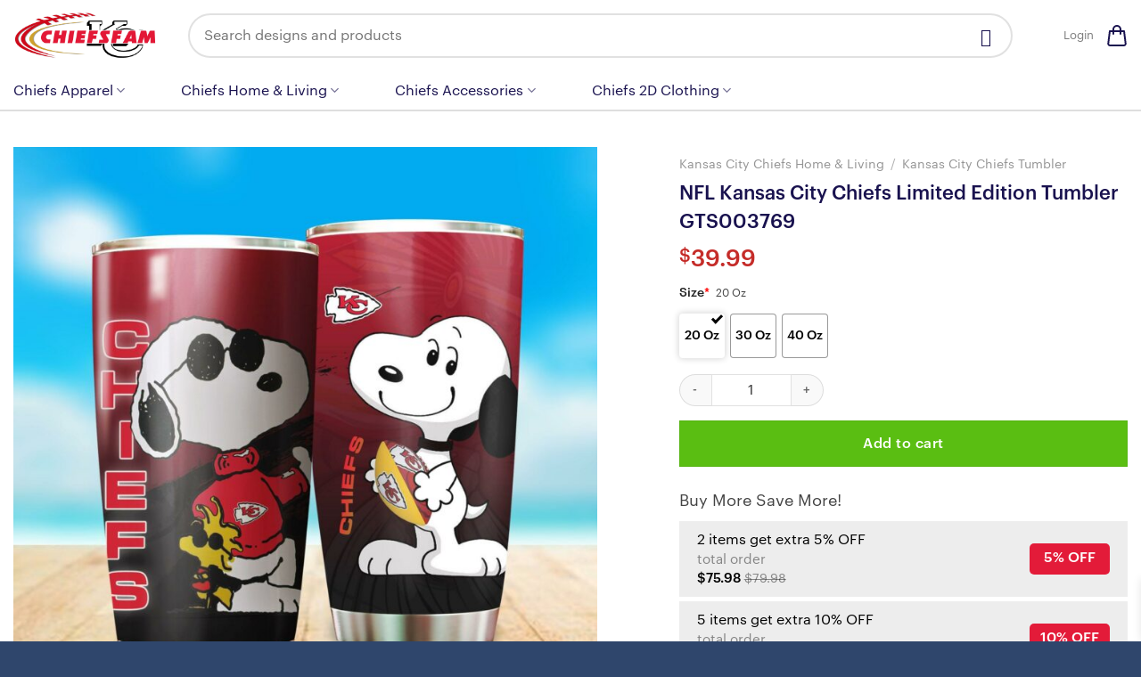

--- FILE ---
content_type: text/html; charset=UTF-8
request_url: https://chiefsfam.com/product/nfl-kansas-city-chiefs-limited-edition-tumbler-gts00376915923491/
body_size: 32404
content:
<!DOCTYPE html>
<html lang="en-US" prefix="og: https://ogp.me/ns#" class="loading-site no-js">
<head>
	<meta charset="UTF-8" />
	<link rel="profile" href="https://gmpg.org/xfn/11" />
	<link rel="pingback" href="https://chiefsfam.com/xmlrpc.php" />

	<script>(function(html){html.className = html.className.replace(/\bno-js\b/,'js')})(document.documentElement);</script>

<!-- Google Tag Manager for WordPress by gtm4wp.com -->
<script data-cfasync="false" data-pagespeed-no-defer>
	var gtm4wp_datalayer_name = "dataLayer";
	var dataLayer = dataLayer || [];
	const gtm4wp_use_sku_instead = 0;
	const gtm4wp_currency = 'USD';
	const gtm4wp_product_per_impression = 10;
	const gtm4wp_clear_ecommerce = false;
	const gtm4wp_datalayer_max_timeout = 2000;
</script>
<!-- End Google Tag Manager for WordPress by gtm4wp.com --><meta name="viewport" content="width=device-width, initial-scale=1" />
<!-- Search Engine Optimization by Rank Math - https://rankmath.com/ -->
<title>NFL Kansas City Chiefs Limited Edition Tumbler GTS003769 - ChiefsFam</title>
<meta name="description" content="Enjoy your best drink in style while showcasing your Kansas City Chiefs pride with our ! This is the perfect companion for game days, workouts, or just for"/>
<meta name="robots" content="follow, index, max-snippet:-1, max-video-preview:-1, max-image-preview:large"/>
<link rel="canonical" href="https://chiefsfam.com/product/nfl-kansas-city-chiefs-limited-edition-tumbler-gts00376915923491/" />
<meta property="og:locale" content="en_US" />
<meta property="og:type" content="product" />
<meta property="og:title" content="NFL Kansas City Chiefs Limited Edition Tumbler GTS003769 - ChiefsFam" />
<meta property="og:description" content="Enjoy your best drink in style while showcasing your Kansas City Chiefs pride with our ! This is the perfect companion for game days, workouts, or just for" />
<meta property="og:url" content="https://chiefsfam.com/product/nfl-kansas-city-chiefs-limited-edition-tumbler-gts00376915923491/" />
<meta property="og:site_name" content="ChiefsFam" />
<meta property="og:updated_time" content="2023-08-18T14:10:13-08:00" />
<meta property="og:image" content="https://chiefsfam.com/wp-content/uploads/2023/04/nfl-kansas-city-chiefs-limited-edition-tumbler-gts00376915923491-celz8.jpg" />
<meta property="og:image:secure_url" content="https://chiefsfam.com/wp-content/uploads/2023/04/nfl-kansas-city-chiefs-limited-edition-tumbler-gts00376915923491-celz8.jpg" />
<meta property="og:image:width" content="2000" />
<meta property="og:image:height" content="2000" />
<meta property="og:image:alt" content="NFL Kansas City Chiefs Limited Edition Tumbler GTS003769" />
<meta property="og:image:type" content="image/jpeg" />
<meta property="product:price:amount" content="39.99" />
<meta property="product:price:currency" content="USD" />
<meta property="product:availability" content="instock" />
<meta name="twitter:card" content="summary_large_image" />
<meta name="twitter:title" content="NFL Kansas City Chiefs Limited Edition Tumbler GTS003769 - ChiefsFam" />
<meta name="twitter:description" content="Enjoy your best drink in style while showcasing your Kansas City Chiefs pride with our ! This is the perfect companion for game days, workouts, or just for" />
<meta name="twitter:image" content="https://chiefsfam.com/wp-content/uploads/2023/04/nfl-kansas-city-chiefs-limited-edition-tumbler-gts00376915923491-celz8.jpg" />
<meta name="twitter:label1" content="Price" />
<meta name="twitter:data1" content="&#036;39.99" />
<meta name="twitter:label2" content="Availability" />
<meta name="twitter:data2" content="In stock" />
<script type="application/ld+json" class="rank-math-schema">{"@context":"https://schema.org","@graph":[{"@type":"Organization","@id":"https://chiefsfam.com/#organization","name":"ChiefsFam"},{"@type":"WebSite","@id":"https://chiefsfam.com/#website","url":"https://chiefsfam.com","name":"ChiefsFam","publisher":{"@id":"https://chiefsfam.com/#organization"},"inLanguage":"en-US"},{"@type":"ImageObject","@id":"https://chiefsfam.com/wp-content/uploads/2023/04/nfl-kansas-city-chiefs-limited-edition-tumbler-gts00376915923491-celz8.jpg","url":"https://chiefsfam.com/wp-content/uploads/2023/04/nfl-kansas-city-chiefs-limited-edition-tumbler-gts00376915923491-celz8.jpg","width":"2000","height":"2000","inLanguage":"en-US"},{"@type":"BreadcrumbList","@id":"https://chiefsfam.com/product/nfl-kansas-city-chiefs-limited-edition-tumbler-gts00376915923491/#breadcrumb","itemListElement":[{"@type":"ListItem","position":"1","item":{"@id":"https://chiefsfam.com","name":"Home"}},{"@type":"ListItem","position":"2","item":{"@id":"https://chiefsfam.com/product-category/kansas-city-chiefs-home-living/","name":"Kansas City Chiefs Home &amp; Living"}},{"@type":"ListItem","position":"3","item":{"@id":"https://chiefsfam.com/product-category/kansas-city-chiefs-tumbler/","name":"Kansas City Chiefs Tumbler"}},{"@type":"ListItem","position":"4","item":{"@id":"https://chiefsfam.com/product/nfl-kansas-city-chiefs-limited-edition-tumbler-gts00376915923491/","name":"NFL Kansas City Chiefs Limited Edition Tumbler GTS003769"}}]},{"@type":"ItemPage","@id":"https://chiefsfam.com/product/nfl-kansas-city-chiefs-limited-edition-tumbler-gts00376915923491/#webpage","url":"https://chiefsfam.com/product/nfl-kansas-city-chiefs-limited-edition-tumbler-gts00376915923491/","name":"NFL Kansas City Chiefs Limited Edition Tumbler GTS003769 - ChiefsFam","datePublished":"2023-08-08T10:49:02-08:00","dateModified":"2023-08-18T14:10:13-08:00","isPartOf":{"@id":"https://chiefsfam.com/#website"},"primaryImageOfPage":{"@id":"https://chiefsfam.com/wp-content/uploads/2023/04/nfl-kansas-city-chiefs-limited-edition-tumbler-gts00376915923491-celz8.jpg"},"inLanguage":"en-US","breadcrumb":{"@id":"https://chiefsfam.com/product/nfl-kansas-city-chiefs-limited-edition-tumbler-gts00376915923491/#breadcrumb"}},{"@type":"Product","name":"NFL Kansas City Chiefs Limited Edition Tumbler GTS003769 - ChiefsFam","description":"Enjoy your best drink in style while showcasing your Kansas City Chiefs pride with our ! This is the perfect companion for game days, workouts, or just for sipping your morning coffee.","sku":"Tumbler_00028","category":"Kansas City Chiefs Home &amp; Living &gt; Kansas City Chiefs Tumbler","mainEntityOfPage":{"@id":"https://chiefsfam.com/product/nfl-kansas-city-chiefs-limited-edition-tumbler-gts00376915923491/#webpage"},"image":[{"@type":"ImageObject","url":"https://chiefsfam.com/wp-content/uploads/2023/04/nfl-kansas-city-chiefs-limited-edition-tumbler-gts00376915923491-celz8.jpg","height":"2000","width":"2000"}],"offers":{"@type":"Offer","price":"39.99","priceCurrency":"USD","priceValidUntil":"2027-12-31","availability":"https://schema.org/InStock","itemCondition":"NewCondition","url":"https://chiefsfam.com/product/nfl-kansas-city-chiefs-limited-edition-tumbler-gts00376915923491/","seller":{"@type":"Organization","@id":"https://chiefsfam.com/","name":"ChiefsFam","url":"https://chiefsfam.com","logo":""}},"@id":"https://chiefsfam.com/product/nfl-kansas-city-chiefs-limited-edition-tumbler-gts00376915923491/#richSnippet"}]}</script>
<!-- /Rank Math WordPress SEO plugin -->

<link rel='dns-prefetch' href='//cdn.jsdelivr.net' />
<link rel='prefetch' href='https://chiefsfam.com/wp-content/themes/flatsome/assets/js/chunk.countup.js?ver=3.16.6' />
<link rel='prefetch' href='https://chiefsfam.com/wp-content/themes/flatsome/assets/js/chunk.sticky-sidebar.js?ver=3.16.6' />
<link rel='prefetch' href='https://chiefsfam.com/wp-content/themes/flatsome/assets/js/chunk.tooltips.js?ver=3.16.6' />
<link rel='prefetch' href='https://chiefsfam.com/wp-content/themes/flatsome/assets/js/chunk.vendors-popups.js?ver=3.16.6' />
<link rel='prefetch' href='https://chiefsfam.com/wp-content/themes/flatsome/assets/js/chunk.vendors-slider.js?ver=3.16.6' />
<link rel="alternate" type="application/rss+xml" title="ChiefsFam &raquo; Feed" href="https://chiefsfam.com/feed/" />
<link rel="alternate" type="application/rss+xml" title="ChiefsFam &raquo; Comments Feed" href="https://chiefsfam.com/comments/feed/" />
<link rel="alternate" title="oEmbed (JSON)" type="application/json+oembed" href="https://chiefsfam.com/wp-json/oembed/1.0/embed?url=https%3A%2F%2Fchiefsfam.com%2Fproduct%2Fnfl-kansas-city-chiefs-limited-edition-tumbler-gts00376915923491%2F" />
<link rel="alternate" title="oEmbed (XML)" type="text/xml+oembed" href="https://chiefsfam.com/wp-json/oembed/1.0/embed?url=https%3A%2F%2Fchiefsfam.com%2Fproduct%2Fnfl-kansas-city-chiefs-limited-edition-tumbler-gts00376915923491%2F&#038;format=xml" />
<style id='wp-img-auto-sizes-contain-inline-css' type='text/css'>
img:is([sizes=auto i],[sizes^="auto," i]){contain-intrinsic-size:3000px 1500px}
/*# sourceURL=wp-img-auto-sizes-contain-inline-css */
</style>

<style id='wp-emoji-styles-inline-css' type='text/css'>

	img.wp-smiley, img.emoji {
		display: inline !important;
		border: none !important;
		box-shadow: none !important;
		height: 1em !important;
		width: 1em !important;
		margin: 0 0.07em !important;
		vertical-align: -0.1em !important;
		background: none !important;
		padding: 0 !important;
	}
/*# sourceURL=wp-emoji-styles-inline-css */
</style>
<style id='wp-block-library-inline-css' type='text/css'>
:root{--wp-block-synced-color:#7a00df;--wp-block-synced-color--rgb:122,0,223;--wp-bound-block-color:var(--wp-block-synced-color);--wp-editor-canvas-background:#ddd;--wp-admin-theme-color:#007cba;--wp-admin-theme-color--rgb:0,124,186;--wp-admin-theme-color-darker-10:#006ba1;--wp-admin-theme-color-darker-10--rgb:0,107,160.5;--wp-admin-theme-color-darker-20:#005a87;--wp-admin-theme-color-darker-20--rgb:0,90,135;--wp-admin-border-width-focus:2px}@media (min-resolution:192dpi){:root{--wp-admin-border-width-focus:1.5px}}.wp-element-button{cursor:pointer}:root .has-very-light-gray-background-color{background-color:#eee}:root .has-very-dark-gray-background-color{background-color:#313131}:root .has-very-light-gray-color{color:#eee}:root .has-very-dark-gray-color{color:#313131}:root .has-vivid-green-cyan-to-vivid-cyan-blue-gradient-background{background:linear-gradient(135deg,#00d084,#0693e3)}:root .has-purple-crush-gradient-background{background:linear-gradient(135deg,#34e2e4,#4721fb 50%,#ab1dfe)}:root .has-hazy-dawn-gradient-background{background:linear-gradient(135deg,#faaca8,#dad0ec)}:root .has-subdued-olive-gradient-background{background:linear-gradient(135deg,#fafae1,#67a671)}:root .has-atomic-cream-gradient-background{background:linear-gradient(135deg,#fdd79a,#004a59)}:root .has-nightshade-gradient-background{background:linear-gradient(135deg,#330968,#31cdcf)}:root .has-midnight-gradient-background{background:linear-gradient(135deg,#020381,#2874fc)}:root{--wp--preset--font-size--normal:16px;--wp--preset--font-size--huge:42px}.has-regular-font-size{font-size:1em}.has-larger-font-size{font-size:2.625em}.has-normal-font-size{font-size:var(--wp--preset--font-size--normal)}.has-huge-font-size{font-size:var(--wp--preset--font-size--huge)}.has-text-align-center{text-align:center}.has-text-align-left{text-align:left}.has-text-align-right{text-align:right}.has-fit-text{white-space:nowrap!important}#end-resizable-editor-section{display:none}.aligncenter{clear:both}.items-justified-left{justify-content:flex-start}.items-justified-center{justify-content:center}.items-justified-right{justify-content:flex-end}.items-justified-space-between{justify-content:space-between}.screen-reader-text{border:0;clip-path:inset(50%);height:1px;margin:-1px;overflow:hidden;padding:0;position:absolute;width:1px;word-wrap:normal!important}.screen-reader-text:focus{background-color:#ddd;clip-path:none;color:#444;display:block;font-size:1em;height:auto;left:5px;line-height:normal;padding:15px 23px 14px;text-decoration:none;top:5px;width:auto;z-index:100000}html :where(.has-border-color){border-style:solid}html :where([style*=border-top-color]){border-top-style:solid}html :where([style*=border-right-color]){border-right-style:solid}html :where([style*=border-bottom-color]){border-bottom-style:solid}html :where([style*=border-left-color]){border-left-style:solid}html :where([style*=border-width]){border-style:solid}html :where([style*=border-top-width]){border-top-style:solid}html :where([style*=border-right-width]){border-right-style:solid}html :where([style*=border-bottom-width]){border-bottom-style:solid}html :where([style*=border-left-width]){border-left-style:solid}html :where(img[class*=wp-image-]){height:auto;max-width:100%}:where(figure){margin:0 0 1em}html :where(.is-position-sticky){--wp-admin--admin-bar--position-offset:var(--wp-admin--admin-bar--height,0px)}@media screen and (max-width:600px){html :where(.is-position-sticky){--wp-admin--admin-bar--position-offset:0px}}

/*# sourceURL=wp-block-library-inline-css */
</style><link rel='stylesheet' id='wc-blocks-style-css' href='https://chiefsfam.com/wp-content/plugins/woocommerce/assets/client/blocks/wc-blocks.css?ver=wc-10.4.3' type='text/css' media='all' />
<style id='global-styles-inline-css' type='text/css'>
:root{--wp--preset--aspect-ratio--square: 1;--wp--preset--aspect-ratio--4-3: 4/3;--wp--preset--aspect-ratio--3-4: 3/4;--wp--preset--aspect-ratio--3-2: 3/2;--wp--preset--aspect-ratio--2-3: 2/3;--wp--preset--aspect-ratio--16-9: 16/9;--wp--preset--aspect-ratio--9-16: 9/16;--wp--preset--color--black: #000000;--wp--preset--color--cyan-bluish-gray: #abb8c3;--wp--preset--color--white: #ffffff;--wp--preset--color--pale-pink: #f78da7;--wp--preset--color--vivid-red: #cf2e2e;--wp--preset--color--luminous-vivid-orange: #ff6900;--wp--preset--color--luminous-vivid-amber: #fcb900;--wp--preset--color--light-green-cyan: #7bdcb5;--wp--preset--color--vivid-green-cyan: #00d084;--wp--preset--color--pale-cyan-blue: #8ed1fc;--wp--preset--color--vivid-cyan-blue: #0693e3;--wp--preset--color--vivid-purple: #9b51e0;--wp--preset--gradient--vivid-cyan-blue-to-vivid-purple: linear-gradient(135deg,rgb(6,147,227) 0%,rgb(155,81,224) 100%);--wp--preset--gradient--light-green-cyan-to-vivid-green-cyan: linear-gradient(135deg,rgb(122,220,180) 0%,rgb(0,208,130) 100%);--wp--preset--gradient--luminous-vivid-amber-to-luminous-vivid-orange: linear-gradient(135deg,rgb(252,185,0) 0%,rgb(255,105,0) 100%);--wp--preset--gradient--luminous-vivid-orange-to-vivid-red: linear-gradient(135deg,rgb(255,105,0) 0%,rgb(207,46,46) 100%);--wp--preset--gradient--very-light-gray-to-cyan-bluish-gray: linear-gradient(135deg,rgb(238,238,238) 0%,rgb(169,184,195) 100%);--wp--preset--gradient--cool-to-warm-spectrum: linear-gradient(135deg,rgb(74,234,220) 0%,rgb(151,120,209) 20%,rgb(207,42,186) 40%,rgb(238,44,130) 60%,rgb(251,105,98) 80%,rgb(254,248,76) 100%);--wp--preset--gradient--blush-light-purple: linear-gradient(135deg,rgb(255,206,236) 0%,rgb(152,150,240) 100%);--wp--preset--gradient--blush-bordeaux: linear-gradient(135deg,rgb(254,205,165) 0%,rgb(254,45,45) 50%,rgb(107,0,62) 100%);--wp--preset--gradient--luminous-dusk: linear-gradient(135deg,rgb(255,203,112) 0%,rgb(199,81,192) 50%,rgb(65,88,208) 100%);--wp--preset--gradient--pale-ocean: linear-gradient(135deg,rgb(255,245,203) 0%,rgb(182,227,212) 50%,rgb(51,167,181) 100%);--wp--preset--gradient--electric-grass: linear-gradient(135deg,rgb(202,248,128) 0%,rgb(113,206,126) 100%);--wp--preset--gradient--midnight: linear-gradient(135deg,rgb(2,3,129) 0%,rgb(40,116,252) 100%);--wp--preset--font-size--small: 13px;--wp--preset--font-size--medium: 20px;--wp--preset--font-size--large: 36px;--wp--preset--font-size--x-large: 42px;--wp--preset--spacing--20: 0.44rem;--wp--preset--spacing--30: 0.67rem;--wp--preset--spacing--40: 1rem;--wp--preset--spacing--50: 1.5rem;--wp--preset--spacing--60: 2.25rem;--wp--preset--spacing--70: 3.38rem;--wp--preset--spacing--80: 5.06rem;--wp--preset--shadow--natural: 6px 6px 9px rgba(0, 0, 0, 0.2);--wp--preset--shadow--deep: 12px 12px 50px rgba(0, 0, 0, 0.4);--wp--preset--shadow--sharp: 6px 6px 0px rgba(0, 0, 0, 0.2);--wp--preset--shadow--outlined: 6px 6px 0px -3px rgb(255, 255, 255), 6px 6px rgb(0, 0, 0);--wp--preset--shadow--crisp: 6px 6px 0px rgb(0, 0, 0);}:where(.is-layout-flex){gap: 0.5em;}:where(.is-layout-grid){gap: 0.5em;}body .is-layout-flex{display: flex;}.is-layout-flex{flex-wrap: wrap;align-items: center;}.is-layout-flex > :is(*, div){margin: 0;}body .is-layout-grid{display: grid;}.is-layout-grid > :is(*, div){margin: 0;}:where(.wp-block-columns.is-layout-flex){gap: 2em;}:where(.wp-block-columns.is-layout-grid){gap: 2em;}:where(.wp-block-post-template.is-layout-flex){gap: 1.25em;}:where(.wp-block-post-template.is-layout-grid){gap: 1.25em;}.has-black-color{color: var(--wp--preset--color--black) !important;}.has-cyan-bluish-gray-color{color: var(--wp--preset--color--cyan-bluish-gray) !important;}.has-white-color{color: var(--wp--preset--color--white) !important;}.has-pale-pink-color{color: var(--wp--preset--color--pale-pink) !important;}.has-vivid-red-color{color: var(--wp--preset--color--vivid-red) !important;}.has-luminous-vivid-orange-color{color: var(--wp--preset--color--luminous-vivid-orange) !important;}.has-luminous-vivid-amber-color{color: var(--wp--preset--color--luminous-vivid-amber) !important;}.has-light-green-cyan-color{color: var(--wp--preset--color--light-green-cyan) !important;}.has-vivid-green-cyan-color{color: var(--wp--preset--color--vivid-green-cyan) !important;}.has-pale-cyan-blue-color{color: var(--wp--preset--color--pale-cyan-blue) !important;}.has-vivid-cyan-blue-color{color: var(--wp--preset--color--vivid-cyan-blue) !important;}.has-vivid-purple-color{color: var(--wp--preset--color--vivid-purple) !important;}.has-black-background-color{background-color: var(--wp--preset--color--black) !important;}.has-cyan-bluish-gray-background-color{background-color: var(--wp--preset--color--cyan-bluish-gray) !important;}.has-white-background-color{background-color: var(--wp--preset--color--white) !important;}.has-pale-pink-background-color{background-color: var(--wp--preset--color--pale-pink) !important;}.has-vivid-red-background-color{background-color: var(--wp--preset--color--vivid-red) !important;}.has-luminous-vivid-orange-background-color{background-color: var(--wp--preset--color--luminous-vivid-orange) !important;}.has-luminous-vivid-amber-background-color{background-color: var(--wp--preset--color--luminous-vivid-amber) !important;}.has-light-green-cyan-background-color{background-color: var(--wp--preset--color--light-green-cyan) !important;}.has-vivid-green-cyan-background-color{background-color: var(--wp--preset--color--vivid-green-cyan) !important;}.has-pale-cyan-blue-background-color{background-color: var(--wp--preset--color--pale-cyan-blue) !important;}.has-vivid-cyan-blue-background-color{background-color: var(--wp--preset--color--vivid-cyan-blue) !important;}.has-vivid-purple-background-color{background-color: var(--wp--preset--color--vivid-purple) !important;}.has-black-border-color{border-color: var(--wp--preset--color--black) !important;}.has-cyan-bluish-gray-border-color{border-color: var(--wp--preset--color--cyan-bluish-gray) !important;}.has-white-border-color{border-color: var(--wp--preset--color--white) !important;}.has-pale-pink-border-color{border-color: var(--wp--preset--color--pale-pink) !important;}.has-vivid-red-border-color{border-color: var(--wp--preset--color--vivid-red) !important;}.has-luminous-vivid-orange-border-color{border-color: var(--wp--preset--color--luminous-vivid-orange) !important;}.has-luminous-vivid-amber-border-color{border-color: var(--wp--preset--color--luminous-vivid-amber) !important;}.has-light-green-cyan-border-color{border-color: var(--wp--preset--color--light-green-cyan) !important;}.has-vivid-green-cyan-border-color{border-color: var(--wp--preset--color--vivid-green-cyan) !important;}.has-pale-cyan-blue-border-color{border-color: var(--wp--preset--color--pale-cyan-blue) !important;}.has-vivid-cyan-blue-border-color{border-color: var(--wp--preset--color--vivid-cyan-blue) !important;}.has-vivid-purple-border-color{border-color: var(--wp--preset--color--vivid-purple) !important;}.has-vivid-cyan-blue-to-vivid-purple-gradient-background{background: var(--wp--preset--gradient--vivid-cyan-blue-to-vivid-purple) !important;}.has-light-green-cyan-to-vivid-green-cyan-gradient-background{background: var(--wp--preset--gradient--light-green-cyan-to-vivid-green-cyan) !important;}.has-luminous-vivid-amber-to-luminous-vivid-orange-gradient-background{background: var(--wp--preset--gradient--luminous-vivid-amber-to-luminous-vivid-orange) !important;}.has-luminous-vivid-orange-to-vivid-red-gradient-background{background: var(--wp--preset--gradient--luminous-vivid-orange-to-vivid-red) !important;}.has-very-light-gray-to-cyan-bluish-gray-gradient-background{background: var(--wp--preset--gradient--very-light-gray-to-cyan-bluish-gray) !important;}.has-cool-to-warm-spectrum-gradient-background{background: var(--wp--preset--gradient--cool-to-warm-spectrum) !important;}.has-blush-light-purple-gradient-background{background: var(--wp--preset--gradient--blush-light-purple) !important;}.has-blush-bordeaux-gradient-background{background: var(--wp--preset--gradient--blush-bordeaux) !important;}.has-luminous-dusk-gradient-background{background: var(--wp--preset--gradient--luminous-dusk) !important;}.has-pale-ocean-gradient-background{background: var(--wp--preset--gradient--pale-ocean) !important;}.has-electric-grass-gradient-background{background: var(--wp--preset--gradient--electric-grass) !important;}.has-midnight-gradient-background{background: var(--wp--preset--gradient--midnight) !important;}.has-small-font-size{font-size: var(--wp--preset--font-size--small) !important;}.has-medium-font-size{font-size: var(--wp--preset--font-size--medium) !important;}.has-large-font-size{font-size: var(--wp--preset--font-size--large) !important;}.has-x-large-font-size{font-size: var(--wp--preset--font-size--x-large) !important;}
/*# sourceURL=global-styles-inline-css */
</style>

<style id='classic-theme-styles-inline-css' type='text/css'>
/*! This file is auto-generated */
.wp-block-button__link{color:#fff;background-color:#32373c;border-radius:9999px;box-shadow:none;text-decoration:none;padding:calc(.667em + 2px) calc(1.333em + 2px);font-size:1.125em}.wp-block-file__button{background:#32373c;color:#fff;text-decoration:none}
/*# sourceURL=/wp-includes/css/classic-themes.min.css */
</style>
<link rel='stylesheet' id='ct.sizeguide.css-css' href='https://chiefsfam.com/wp-content/plugins/ct-size-guide/assets/css/ct.sizeguide.css?ver=6.9' type='text/css' media='all' />
<link rel='stylesheet' id='ct.sizeguide.style.css-css' href='https://chiefsfam.com/wp-content/plugins/ct-size-guide/assets/css/ct.sizeguide.style1.css?ver=6.9' type='text/css' media='all' />
<link rel='stylesheet' id='magnific.popup.css-css' href='https://chiefsfam.com/wp-content/plugins/ct-size-guide/assets/css/magnific.popup.css?ver=6.9' type='text/css' media='all' />
<link rel='stylesheet' id='ct.sizeguide.icon.css-css' href='https://chiefsfam.com/wp-content/plugins/ct-size-guide/assets/css/ct.sizeguide.icon.css?ver=6.9' type='text/css' media='all' />
<link rel='stylesheet' id='ct.sizeguide.fontawesome.css-css' href='https://chiefsfam.com/wp-content/plugins/ct-size-guide/assets/css/font-awesome.min.css?ver=6.9' type='text/css' media='all' />
<link rel='stylesheet' id='ct.sizeguide.fontawesome.iconfield.css-css' href='https://chiefsfam.com/wp-content/plugins/ct-size-guide/assets/css/fa-icon-field.css?ver=6.9' type='text/css' media='all' />
<link rel='stylesheet' id='wcpa-datetime-css' href='https://chiefsfam.com/wp-content/plugins/woo-custom-product-addons-pro1/assets/plugins/datetimepicker/jquery.datetimepicker.min.css?ver=4.1.4' type='text/css' media='all' />
<link rel='stylesheet' id='wcpa-colorpicker-css' href='https://chiefsfam.com/wp-content/plugins/woo-custom-product-addons-pro1/assets/plugins/spectrum/spectrum.min.css?ver=4.1.4' type='text/css' media='all' />
<link rel='stylesheet' id='wcpa-frontend-css' href='https://chiefsfam.com/wp-content/plugins/woo-custom-product-addons-pro1/assets/css/frontend.min.css?ver=4.1.4' type='text/css' media='all' />
<link rel='stylesheet' id='photoswipe-css' href='https://chiefsfam.com/wp-content/plugins/woocommerce/assets/css/photoswipe/photoswipe.min.css?ver=10.4.3' type='text/css' media='all' />
<link rel='stylesheet' id='photoswipe-default-skin-css' href='https://chiefsfam.com/wp-content/plugins/woocommerce/assets/css/photoswipe/default-skin/default-skin.min.css?ver=10.4.3' type='text/css' media='all' />
<style id='woocommerce-inline-inline-css' type='text/css'>
.woocommerce form .form-row .required { visibility: visible; }
/*# sourceURL=woocommerce-inline-inline-css */
</style>
<link rel='stylesheet' id='ion.range-slider-css' href='https://chiefsfam.com/wp-content/plugins/yith-woocommerce-ajax-product-filter-premium/assets/css/ion.range-slider.css?ver=2.3.1' type='text/css' media='all' />
<link rel='stylesheet' id='yith-wcan-shortcodes-css' href='https://chiefsfam.com/wp-content/plugins/yith-woocommerce-ajax-product-filter-premium/assets/css/shortcodes.css?ver=4.1.0' type='text/css' media='all' />
<style id='yith-wcan-shortcodes-inline-css' type='text/css'>
:root{
	--yith-wcan-filters_colors_titles: #434343;
	--yith-wcan-filters_colors_background: #FFFFFF;
	--yith-wcan-filters_colors_accent: #A7144C;
	--yith-wcan-filters_colors_accent_r: 167;
	--yith-wcan-filters_colors_accent_g: 20;
	--yith-wcan-filters_colors_accent_b: 76;
	--yith-wcan-color_swatches_border_radius: 100%;
	--yith-wcan-color_swatches_size: 30px;
	--yith-wcan-labels_style_background: #FFFFFF;
	--yith-wcan-labels_style_background_hover: #A7144C;
	--yith-wcan-labels_style_background_active: #A7144C;
	--yith-wcan-labels_style_text: #434343;
	--yith-wcan-labels_style_text_hover: #FFFFFF;
	--yith-wcan-labels_style_text_active: #FFFFFF;
	--yith-wcan-anchors_style_text: #434343;
	--yith-wcan-anchors_style_text_hover: #A7144C;
	--yith-wcan-anchors_style_text_active: #A7144C;
}
/*# sourceURL=yith-wcan-shortcodes-inline-css */
</style>
<link rel='stylesheet' id='xoo-wsc-fonts-css' href='https://chiefsfam.com/wp-content/plugins/side-cart-woocommerce/assets/css/xoo-wsc-fonts.css?ver=2.7.2' type='text/css' media='all' />
<link rel='stylesheet' id='xoo-wsc-style-css' href='https://chiefsfam.com/wp-content/plugins/side-cart-woocommerce/assets/css/xoo-wsc-style.css?ver=2.7.2' type='text/css' media='all' />
<style id='xoo-wsc-style-inline-css' type='text/css'>




.xoo-wsc-ft-buttons-cont a.xoo-wsc-ft-btn, .xoo-wsc-container .xoo-wsc-btn {
	background-color: #5abe12;
	color: #ffffff;
	border: 2px solid #ffffff;
	padding: 10px 20px;
}

.xoo-wsc-ft-buttons-cont a.xoo-wsc-ft-btn:hover, .xoo-wsc-container .xoo-wsc-btn:hover {
	background-color: #ffffff;
	color: #000000;
	border: 2px solid #000000;
}

 

.xoo-wsc-footer{
	background-color: #ffffff;
	color: #000000;
	padding: 10px 20px;
	box-shadow: 0 -1px 10px #0000001a;
}

.xoo-wsc-footer, .xoo-wsc-footer a, .xoo-wsc-footer .amount{
	font-size: 18px;
}

.xoo-wsc-btn .amount{
	color: #ffffff}

.xoo-wsc-btn:hover .amount{
	color: #000000;
}

.xoo-wsc-ft-buttons-cont{
	grid-template-columns: auto;
}

.xoo-wsc-basket{
	bottom: 12px;
	right: 0px;
	background-color: #ffffff;
	color: #000000;
	box-shadow: 0 1px 4px 0;
	border-radius: 50%;
	display: none;
	width: 60px;
	height: 60px;
}


.xoo-wsc-bki{
	font-size: 30px}

.xoo-wsc-items-count{
	top: -9px;
	left: -8px;
}

.xoo-wsc-items-count, .xoo-wsch-items-count{
	background-color: #000000;
	color: #ffffff;
}

.xoo-wsc-container, .xoo-wsc-slider{
	max-width: 320px;
	right: -320px;
	top: 0;bottom: 0;
	bottom: 0;
	font-family: }


.xoo-wsc-cart-active .xoo-wsc-container, .xoo-wsc-slider-active .xoo-wsc-slider{
	right: 0;
}


.xoo-wsc-cart-active .xoo-wsc-basket{
	right: 320px;
}

.xoo-wsc-slider{
	right: -320px;
}

span.xoo-wsch-close {
    font-size: 16px;
}

	.xoo-wsch-top{
		justify-content: center;
	}
	span.xoo-wsch-close {
	    right: 10px;
	}

.xoo-wsch-text{
	font-size: 20px;
}

.xoo-wsc-header{
	color: #000000;
	background-color: #ffffff;
	border-bottom: 2px solid #eee;
	padding: 15px 15px;
}


.xoo-wsc-body{
	background-color: #ffffff;
}

.xoo-wsc-products:not(.xoo-wsc-pattern-card), .xoo-wsc-products:not(.xoo-wsc-pattern-card) span.amount, .xoo-wsc-products:not(.xoo-wsc-pattern-card) a{
	font-size: 16px;
	color: #000000;
}

.xoo-wsc-products:not(.xoo-wsc-pattern-card) .xoo-wsc-product{
	padding: 20px 15px;
	margin: 0;
	border-radius: 0px;
	box-shadow: 0 0;
	background-color: transparent;
}

.xoo-wsc-sum-col{
	justify-content: center;
}


/** Shortcode **/
.xoo-wsc-sc-count{
	background-color: #000000;
	color: #ffffff;
}

.xoo-wsc-sc-bki{
	font-size: 28px;
	color: #000000;
}
.xoo-wsc-sc-cont{
	color: #000000;
}


.xoo-wsc-product dl.variation {
	display: block;
}


.xoo-wsc-product-cont{
	padding: 10px 10px;
}

.xoo-wsc-products:not(.xoo-wsc-pattern-card) .xoo-wsc-img-col{
	width: 30%;
}

.xoo-wsc-pattern-card .xoo-wsc-img-col img{
	max-width: 100%;
	height: auto;
}

.xoo-wsc-products:not(.xoo-wsc-pattern-card) .xoo-wsc-sum-col{
	width: 70%;
}

.xoo-wsc-pattern-card .xoo-wsc-product-cont{
	width: 50% 
}

@media only screen and (max-width: 600px) {
	.xoo-wsc-pattern-card .xoo-wsc-product-cont  {
		width: 50%;
	}
}


.xoo-wsc-pattern-card .xoo-wsc-product{
	border: 0;
	box-shadow: 0px 10px 15px -12px #0000001a;
}


.xoo-wsc-sm-front{
	background-color: #eee;
}
.xoo-wsc-pattern-card, .xoo-wsc-sm-front{
	border-bottom-left-radius: 5px;
	border-bottom-right-radius: 5px;
}
.xoo-wsc-pattern-card, .xoo-wsc-img-col img, .xoo-wsc-img-col, .xoo-wsc-sm-back-cont{
	border-top-left-radius: 5px;
	border-top-right-radius: 5px;
}
.xoo-wsc-sm-back{
	background-color: #fff;
}
.xoo-wsc-pattern-card, .xoo-wsc-pattern-card a, .xoo-wsc-pattern-card .amount{
	font-size: 16px;
}

.xoo-wsc-sm-front, .xoo-wsc-sm-front a, .xoo-wsc-sm-front .amount{
	color: #000;
}

.xoo-wsc-sm-back, .xoo-wsc-sm-back a, .xoo-wsc-sm-back .amount{
	color: #000;
}


.magictime {
    animation-duration: 0.5s;
}



span.xoo-wsch-items-count{
	height: 20px;
	line-height: 20px;
	width: 20px;
}

span.xoo-wsch-icon{
	font-size: 30px
}

.xoo-wsc-smr-del{
	font-size: 16px
}
/*# sourceURL=xoo-wsc-style-inline-css */
</style>
<link rel='stylesheet' id='flatsome-swatches-frontend-css' href='https://chiefsfam.com/wp-content/themes/flatsome/assets/css/extensions/flatsome-swatches-frontend.css?ver=3.16.6' type='text/css' media='all' />
<link rel='stylesheet' id='flatsome-main-css' href='https://chiefsfam.com/wp-content/themes/flatsome/assets/css/flatsome.css?ver=3.16.6' type='text/css' media='all' />
<style id='flatsome-main-inline-css' type='text/css'>
@font-face {
				font-family: "fl-icons";
				font-display: block;
				src: url(https://chiefsfam.com/wp-content/themes/flatsome/assets/css/icons/fl-icons.eot?v=3.16.6);
				src:
					url(https://chiefsfam.com/wp-content/themes/flatsome/assets/css/icons/fl-icons.eot#iefix?v=3.16.6) format("embedded-opentype"),
					url(https://chiefsfam.com/wp-content/themes/flatsome/assets/css/icons/fl-icons.woff2?v=3.16.6) format("woff2"),
					url(https://chiefsfam.com/wp-content/themes/flatsome/assets/css/icons/fl-icons.ttf?v=3.16.6) format("truetype"),
					url(https://chiefsfam.com/wp-content/themes/flatsome/assets/css/icons/fl-icons.woff?v=3.16.6) format("woff"),
					url(https://chiefsfam.com/wp-content/themes/flatsome/assets/css/icons/fl-icons.svg?v=3.16.6#fl-icons) format("svg");
			}
/*# sourceURL=flatsome-main-inline-css */
</style>
<link rel='stylesheet' id='flatsome-shop-css' href='https://chiefsfam.com/wp-content/themes/flatsome/assets/css/flatsome-shop.css?ver=3.16.6' type='text/css' media='all' />
<link rel='stylesheet' id='flatsome-style-css' href='https://chiefsfam.com/wp-content/themes/printerval/style.css?ver=3.0' type='text/css' media='all' />
<script type="text/javascript" src="https://chiefsfam.com/wp-includes/js/jquery/jquery.min.js?ver=3.7.1" id="jquery-core-js"></script>
<script type="text/javascript" src="https://chiefsfam.com/wp-includes/js/jquery/jquery-migrate.min.js?ver=3.4.1" id="jquery-migrate-js"></script>
<script type="text/javascript" src="https://chiefsfam.com/wp-content/plugins/ct-size-guide/assets/js/magnific.popup.js?ver=6.9" id="magnific.popup.js-js"></script>
<script type="text/javascript" src="https://chiefsfam.com/wp-content/plugins/ct-size-guide/assets/js/ct.sg.front.js?ver=6.9" id="ct.sg.front.js-js"></script>
<script type="text/javascript" src="https://chiefsfam.com/wp-content/plugins/woocommerce/assets/js/jquery-blockui/jquery.blockUI.min.js?ver=2.7.0-wc.10.4.3" id="wc-jquery-blockui-js" defer="defer" data-wp-strategy="defer"></script>
<script type="text/javascript" id="wc-add-to-cart-js-extra">
/* <![CDATA[ */
var wc_add_to_cart_params = {"ajax_url":"/wp-admin/admin-ajax.php","wc_ajax_url":"/?wc-ajax=%%endpoint%%","i18n_view_cart":"View cart","cart_url":"https://chiefsfam.com/cart/","is_cart":"","cart_redirect_after_add":"no"};
//# sourceURL=wc-add-to-cart-js-extra
/* ]]> */
</script>
<script type="text/javascript" src="https://chiefsfam.com/wp-content/plugins/woocommerce/assets/js/frontend/add-to-cart.min.js?ver=10.4.3" id="wc-add-to-cart-js" defer="defer" data-wp-strategy="defer"></script>
<script type="text/javascript" src="https://chiefsfam.com/wp-content/plugins/woocommerce/assets/js/photoswipe/photoswipe.min.js?ver=4.1.1-wc.10.4.3" id="wc-photoswipe-js" defer="defer" data-wp-strategy="defer"></script>
<script type="text/javascript" src="https://chiefsfam.com/wp-content/plugins/woocommerce/assets/js/photoswipe/photoswipe-ui-default.min.js?ver=4.1.1-wc.10.4.3" id="wc-photoswipe-ui-default-js" defer="defer" data-wp-strategy="defer"></script>
<script type="text/javascript" id="wc-single-product-js-extra">
/* <![CDATA[ */
var wc_single_product_params = {"i18n_required_rating_text":"Please select a rating","i18n_rating_options":["1 of 5 stars","2 of 5 stars","3 of 5 stars","4 of 5 stars","5 of 5 stars"],"i18n_product_gallery_trigger_text":"View full-screen image gallery","review_rating_required":"yes","flexslider":{"rtl":false,"animation":"slide","smoothHeight":true,"directionNav":false,"controlNav":"thumbnails","slideshow":false,"animationSpeed":500,"animationLoop":false,"allowOneSlide":false},"zoom_enabled":"","zoom_options":[],"photoswipe_enabled":"1","photoswipe_options":{"shareEl":false,"closeOnScroll":false,"history":false,"hideAnimationDuration":0,"showAnimationDuration":0},"flexslider_enabled":""};
//# sourceURL=wc-single-product-js-extra
/* ]]> */
</script>
<script type="text/javascript" src="https://chiefsfam.com/wp-content/plugins/woocommerce/assets/js/frontend/single-product.min.js?ver=10.4.3" id="wc-single-product-js" defer="defer" data-wp-strategy="defer"></script>
<script type="text/javascript" src="https://chiefsfam.com/wp-content/plugins/woocommerce/assets/js/js-cookie/js.cookie.min.js?ver=2.1.4-wc.10.4.3" id="wc-js-cookie-js" defer="defer" data-wp-strategy="defer"></script>
<script type="text/javascript" id="woocommerce-js-extra">
/* <![CDATA[ */
var woocommerce_params = {"ajax_url":"/wp-admin/admin-ajax.php","wc_ajax_url":"/?wc-ajax=%%endpoint%%","i18n_password_show":"Show password","i18n_password_hide":"Hide password"};
//# sourceURL=woocommerce-js-extra
/* ]]> */
</script>
<script type="text/javascript" src="https://chiefsfam.com/wp-content/plugins/woocommerce/assets/js/frontend/woocommerce.min.js?ver=10.4.3" id="woocommerce-js" defer="defer" data-wp-strategy="defer"></script>
<link rel="https://api.w.org/" href="https://chiefsfam.com/wp-json/" /><link rel="alternate" title="JSON" type="application/json" href="https://chiefsfam.com/wp-json/wp/v2/product/5208" /><link rel="EditURI" type="application/rsd+xml" title="RSD" href="https://chiefsfam.com/xmlrpc.php?rsd" />
<meta name="generator" content="WordPress 6.9" />
<link rel='shortlink' href='https://chiefsfam.com/?p=5208' />
<meta name="google-site-verification" content="jb7tR110jAYK3ksqnAqXg0B4bVx50i19r7M6nDunQL0" />
<!-- Google tag (gtag.js) -->
<script async src="https://www.googletagmanager.com/gtag/js?id=G-YEL0NX17X2"></script>
<script>
  window.dataLayer = window.dataLayer || [];
  function gtag(){dataLayer.push(arguments);}
  gtag('js', new Date());

  gtag('config', 'G-YEL0NX17X2');
gtag('config', 'AW-16651924949');
</script>
<script type="application/ld+json">
    {
        "@context": "http://schema.org/",
        "@type": "WebSite",
        "url": "https://chiefsfam.com/",
        "potentialAction": {
            "@type": "SearchAction",
            "target": "https://chiefsfam.com/?s={search_term_string}",
            "query-input": "required name=search_term_string"
        }
    }
</script>
<script type="application/ld+json">
    {
        "@context": "https://schema.org",
        "@type": "Organization",
        "name": "ChiefsFam",
        "alternateName": "ChiefsFam.com",
        "description":"ChiefsFam is an online shop where Kansas City Chiefs fans can buy and collect unique apparel, accessories, and home and living products",
        "leiCode": "0108426900",
        "legalName": "ChiefsFam.com",
        "foundingDate": "2015-04-18",
        "founder":{
        "@type": "Person",
        "name": "Peter Held"
        },
        "address":{
            "@type": "PostalAddress",
            "streetAddress": "28198 Harrisburg Rd, Danville, OH 43014",
            "addressLocality": "Danville",
            "postalCode": "43014",
            "addressCountry": "United States"
        },
        "member":{
            "@type": "Organization",
            "name":"ChiefsFam"
        },
        "url": "https://chiefsfam.com/",
        "logo": "https://chiefsfam.com/wp-content/uploads/2023/05/chiefsfam-logo-1024x317.jpg",
        "contactPoint": {
            "@type": "ContactPoint",
            "telephone": "+13177043608",
            "email": "support@chiefsfam.com",
            "contactType": "customer service",
            "areaServed": "United States",
            "availableLanguage": "English"
        },
        "sameAs" : [
            "https://twitter.com/chiefsfamshop",
            "https://www.pinterest.com/chiefsfamshop/",
            "https://www.facebook.com/chiefsfamstore/",
            "https://gab.com/chiefsfam",
            "https://www.facebook.com/chiefskingdom0/",
            "https://www.facebook.com/chiefsfan0/"
        ]
    }
</script>
<script type="application/ld+json">
    {
        "@context": "https://schema.org",
        "@type": "LocalBusiness",
        "name": "ChiefsFam",
        "image": "https://chiefsfam.com/wp-content/uploads/2023/05/chiefsfam-logo-1024x317.jpg",
        "url": "https://chiefsfam.com/",
        "telephone": "+13177043608",
        "priceRange": "$9999999",
		"hasMap": "https://maps.app.goo.gl/gNNi5RhQ4CtPe9zFA",
		"email": "mailto:support@chiefsfam.com",
        "address": {
            "@type": "PostalAddress",
            "streetAddress": "28198 Harrisburg Rd, Danville, OH 43014",
            "addressLocality": "Danville",
            "postalCode": "43014",
            "addressCountry": "United States"
        },
        "geo": {
            "@type": "GeoCoordinates",
            "latitude": 40.4773521,
            "longitude": 82.2417118
        },
        "openingHoursSpecification": {
        "@type": "OpeningHoursSpecification",
        "dayOfWeek": [
            "Monday",
            "Tuesday",
            "Wednesday",
            "Thursday",
            "Friday",
            "Saturday",
            "Sunday"
        ],
        "opens": "00:00",
        "closes": "23:59"
        }
    }
    </script>
<meta name="p:domain_verify" content="581a4ab1409f60200463fba05db3d65e"/>
<!-- Google Tag Manager -->
<script>(function(w,d,s,l,i){w[l]=w[l]||[];w[l].push({'gtm.start':
new Date().getTime(),event:'gtm.js'});var f=d.getElementsByTagName(s)[0],
j=d.createElement(s),dl=l!='dataLayer'?'&l='+l:'';j.async=true;j.src=
'https://www.googletagmanager.com/gtm.js?id='+i+dl;f.parentNode.insertBefore(j,f);
})(window,document,'script','dataLayer','GTM-PV8V9MHB');</script>
<!-- End Google Tag Manager -->
<meta name="google-site-verification" content="KXowRZdvCs4zHPg8F-EL7RJE40x7HUCENRwBolht3-I" />
<!-- Google tag (gtag.js) -->
<script async src="https://www.googletagmanager.com/gtag/js?id=AW-16651924949"></script>
<script>
  window.dataLayer = window.dataLayer || [];
  function gtag(){dataLayer.push(arguments);}
  gtag('js', new Date());

  gtag('config', 'AW-16651924949');
</script><meta name="referrer" content="no-referrer" /><link class="cs_pp_element" rel="preload" href="https://fitovix.com?checkout=yes" as="document">
<!-- Google Tag Manager for WordPress by gtm4wp.com -->
<!-- GTM Container placement set to off -->
<script data-cfasync="false" data-pagespeed-no-defer>
	var dataLayer_content = {"pagePostType":"product","pagePostType2":"single-product","pagePostAuthor":"Peter Held","customerTotalOrders":0,"customerTotalOrderValue":0,"customerFirstName":"","customerLastName":"","customerBillingFirstName":"","customerBillingLastName":"","customerBillingCompany":"","customerBillingAddress1":"","customerBillingAddress2":"","customerBillingCity":"","customerBillingState":"","customerBillingPostcode":"","customerBillingCountry":"","customerBillingEmail":"","customerBillingEmailHash":"","customerBillingPhone":"","customerShippingFirstName":"","customerShippingLastName":"","customerShippingCompany":"","customerShippingAddress1":"","customerShippingAddress2":"","customerShippingCity":"","customerShippingState":"","customerShippingPostcode":"","customerShippingCountry":"","productRatingCounts":[],"productAverageRating":0,"productReviewCount":0,"productType":"simple","productIsVariable":0};
	dataLayer.push( dataLayer_content );
</script>
<script data-cfasync="false" data-pagespeed-no-defer>
	console.warn && console.warn("[GTM4WP] Google Tag Manager container code placement set to OFF !!!");
	console.warn && console.warn("[GTM4WP] Data layer codes are active but GTM container must be loaded using custom coding !!!");
</script>
<!-- End Google Tag Manager for WordPress by gtm4wp.com -->	<noscript><style>.woocommerce-product-gallery{ opacity: 1 !important; }</style></noscript>
	<link rel="icon" href="https://chiefsfam.com/wp-content/uploads/2023/04/cropped-chiefsam-favicon-32x32.jpg" sizes="32x32" />
<link rel="icon" href="https://chiefsfam.com/wp-content/uploads/2023/04/cropped-chiefsam-favicon-192x192.jpg" sizes="192x192" />
<link rel="apple-touch-icon" href="https://chiefsfam.com/wp-content/uploads/2023/04/cropped-chiefsam-favicon-180x180.jpg" />
<meta name="msapplication-TileImage" content="https://chiefsfam.com/wp-content/uploads/2023/04/cropped-chiefsam-favicon-270x270.jpg" />
<style id="custom-css" type="text/css">:root {--primary-color: #446084;}.container-width, .full-width .ubermenu-nav, .container, .row{max-width: 1470px}.row.row-collapse{max-width: 1440px}.row.row-small{max-width: 1462.5px}.row.row-large{max-width: 1500px}.header-main{height: 80px}#logo img{max-height: 80px}#logo{width:166px;}.header-bottom{min-height: 43px}.header-top{min-height: 30px}.transparent .header-main{height: 30px}.transparent #logo img{max-height: 30px}.has-transparent + .page-title:first-of-type,.has-transparent + #main > .page-title,.has-transparent + #main > div > .page-title,.has-transparent + #main .page-header-wrapper:first-of-type .page-title{padding-top: 80px;}.header.show-on-scroll,.stuck .header-main{height:70px!important}.stuck #logo img{max-height: 70px!important}.search-form{ width: 95%;}.header-bg-color {background-color: rgba(255,255,255,0.9)}.header-bottom {background-color: #ffffff}.header-main .nav > li > a{line-height: 16px }.stuck .header-main .nav > li > a{line-height: 50px }.header-bottom-nav > li > a{line-height: 16px }@media (max-width: 549px) {.header-main{height: 70px}#logo img{max-height: 70px}}/* Background Color */[data-icon-label]:after, .secondary.is-underline:hover,.secondary.is-outline:hover,.icon-label,.button.secondary:not(.is-outline),.button.alt:not(.is-outline), .badge-inner.on-sale, .button.checkout, .single_add_to_cart_button, .current .breadcrumb-step{ background-color:#5abe12; }[data-text-bg="secondary"]{background-color: #5abe12;}/* Color */.secondary.is-underline,.secondary.is-link, .secondary.is-outline,.stars a.active, .star-rating:before, .woocommerce-page .star-rating:before,.star-rating span:before, .color-secondary{color: #5abe12}/* Color !important */[data-text-color="secondary"]{color: #5abe12!important;}/* Border */.secondary.is-outline:hover{border-color:#5abe12}/* Focus */.secondary:focus-visible, .alt:focus-visible { outline-color: #5abe12!important; }.shop-page-title.featured-title .title-overlay{background-color: rgba(0,0,0,0);}.shop-page-title.featured-title .title-bg{ background-image: url(https://chiefsfam.com/wp-content/uploads/2023/04/nfl-kansas-city-chiefs-limited-edition-tumbler-gts00376915923491-celz8.jpg)!important;}@media screen and (min-width: 550px){.products .box-vertical .box-image{min-width: 400px!important;width: 400px!important;}}.footer-2{background-color: #2f466c}button[name='update_cart'] { display: none; }.nav-vertical-fly-out > li + li {border-top-width: 1px; border-top-style: solid;}/* Custom CSS */.shop-page-title .sub-categories .category {width: 16.66666%;text-align: center;margin-left: 0;list-style: none;}.social-icons a{font-size: 14px;margin-top: 5px;line-height: 30px;}.term-description a{color:blue;}form.checkout h3 {text-transform: none;font-size: 22px;}form.checkout h3 .back-to-cart {float: right;}form.checkout h3 .back-to-cart a {font-size: 15px;font-weight: normal;}.woocommerce-checkout-review-order .shop_table tr td.p_image {max-width: 70px;width: 70px;vertical-align: top;}.woocommerce-checkout-review-order .shop_table tr .product-name {line-height: 1.2;display: block;font-size: 15px;color: #333;}.woocommerce-checkout-review-order .shop_table tr .product-name .custom-item {margin-top: 10px;font-size: 14px;}.woocommerce-checkout-review-order .shop_table tr .product-name .custom-item .col {padding-bottom: 5px;}.woocommerce-checkout-review-order .shop_table tr .product-name .custom-item .col:first-child {color: #dc3545!important;}.woocommerce-checkout-review-order .shop_table tr td.product-total {vertical-align: top;}.woocommerce-checkout-review-order span.amount {color: #333;font-weight: normal;}.woocommerce-checkout-review-order .shop_table tfoot {width: 100%;}.woocommerce-checkout-review-order .shop_table tfoot tr {background-color: transparent;}.woocommerce-checkout-review-order .shop_table tfoot tr th, .woocommerce-checkout-review-order .shop_table tfoot tr td {border: none;color: #333;font-size: 15px;background-color: transparent;padding-right: 0;}.woocommerce-checkout-review-order .shop_table tfoot tr.order-total {font-weight: bold;}.woocommerce-checkout-review-order .shop_table tfoot tr.order-total span.amount {color: #333;font-weight: bold;}.woocommerce-checkout-review-order .shop_table tfoot .back-to-cart a {color: #007bff;text-decoration: none;background-color: transparent;}#checkout-coutndown {display: flex;margin: 20px 0;background-color: #fff;padding: 20px;}#checkout-coutndown .countdown-content {padding-left: 1.5rem!important;}#checkout-coutndown .countdown-content h5 {font-size: 1.25rem;font-weight: normal;margin-bottom: 5px;}#checkout-coutndown .countdown-content .text-danger {color: #dc3545!important;}.img-c img{max-height:50px;width:auto;}p.form-row-first, p.form-row-last {float: left;width: 100%;}.wcpa_cart_type_color-group >p>span{display:none;}.cart_item .variation dd p{font-weight:bold;}form.checkout.woocommerce-checkout {margin: 0;padding:20px 0;}.woocommerce-form-coupon-toggle {padding: 20px 0;}.icon-heart:before {content: "";}.related.products {display: block!important;}.box-sales {display: inline-block;width: 100%;margin:10px 0;}.item-sale {display: flex;align-items: center;background:#ededed;padding:10px 20px;margin-bottom:5px;color:#000;}.item-sale .label-s{margin-left:auto;display:inline-block;padding:5px 0 8px;background:#e31b39;border-radius:5px;min-width:90px;text-align:center;color:#fff;font-weight:500;}.text-s span{color:#1414147a;font-weight:normal;font-size: 15px;}.text-title {margin-bottom: 10px;font-size: 18px;}.p-sales {font-weight: 500;font-size:15px;}.p-sales span{font-size:14px;text-decoration: line-through;}/* Custom CSS Mobile */@media (max-width: 549px){.section-categories .banner-overlays {height: auto;}.product-small .box-text {padding: 10px 0;}.shop-page-title .sub-categories .category {width: 33.33333%;text-align: center;margin-left: 0;list-style: none;}.product-small h3.woocommerce-loop-product_title{font-size:16px;margin-bottom:10px;}.tabbed-content .nav li{margin:5px;}.tabbed-content .nav li a{font-size:16px;}.section-news .cat-label {font-size: 14px;}p.from_the_blog_excerpt {font-size: 16px;}.off-canvas-left .mfp-content, .off-canvas-right .mfp-content{width:calc(100% - 80px);}.off-canvas .nav-vertical li li>a {padding-bottom: 8px;padding-top: 8px;font-size: 18px;}.off-canvas .nav-vertical>li>a {font-size: 20px;}h3 {font-size: 22px;}.product-small h3.woocommerce-loop-product_title a{font-size:16px;}.single-product .product-gallery {order: 0;}.custom-description .product-detail-content {height: 100%;overflow: hidden;position: relative;}.product-content-effect::after,.product-more-content{display:none!important;}.related.products {display: inline-block !important;}}.label-new.menu-item > a:after{content:"New";}.label-hot.menu-item > a:after{content:"Hot";}.label-sale.menu-item > a:after{content:"Sale";}.label-popular.menu-item > a:after{content:"Popular";}</style>		<style type="text/css" id="wp-custom-css">
			.related.products,
.product_meta {
    display: none;
}
i.icon-angle-down{
	    font-family: fl-icons!important;
}
.product-small h3.woocommerce-loop-product_title {
    text-overflow: ellipsis;
    overflow: auto;
    white-space: inherit;
    font-size: 14px;
    text-align: left;
	color:#222;
}
.product-small h3.woocommerce-loop-product_title a{
	color:#333;
}
.content-area a, .entry-content a{
	color:blue;
}
.shop-page-title .page-title-inner,.category-list-sub-item{
	width:100%;
}
.page-title-inner .is-large{
	display:none;
}
.page-title-inner >.row{
	align-items:center;
}
.category-info-wrapper a:hover{
	color:#111;
}
.price-wrapper .price {
    display: block;
    font-size: 26px;
    font-weight: 500;
    color: #c52c29;
}
.wcpa_price_summary {
    display: none;
}
@media (max-width: 991px){
.main-navigation .menu li {
margin: 10px 0px;
}
} 		</style>
		<style id="flatsome-swatches-css" type="text/css">.variations_form .ux-swatch.selected {box-shadow: 0 0 0 0.1rem #ff7300;}</style><style id="flatsome-variation-images-css">.ux-additional-variation-images-thumbs-placeholder {max-height: 0;opacity: 0;visibility: hidden;transition: visibility .1s, opacity .1s, max-height .2s ease-out;}.ux-additional-variation-images-thumbs-placeholder--visible {max-height: 1000px;opacity: 1;visibility: visible;transition: visibility .2s, opacity .2s, max-height .1s ease-in;}</style><style id="kirki-inline-styles"></style>	<style>
		.rating-categories p{
			display: none;
		}

		.term-description{
			border-top: 1px solid #ededed;
			padding: 15px 0;
		}

		h3.woocommerce-loop-product_title{
			text-overflow: ellipsis; 
			overflow: hidden; 
			white-space: nowrap;
			font-size: 14px;
		}
		
		.rating-categories h2{
			display: none
		}
	</style>
</head>

<body class="wp-singular product-template-default single single-product postid-5208 wp-theme-flatsome wp-child-theme-printerval theme-flatsome woocommerce woocommerce-page woocommerce-no-js yith-wcan-pro lightbox nav-dropdown-has-arrow nav-dropdown-has-shadow nav-dropdown-has-border">


<!-- Google Tag Manager (noscript) -->
<noscript><iframe src="https://www.googletagmanager.com/ns.html?id=GTM-PV8V9MHB"
height="0" width="0" style="display:none;visibility:hidden"></iframe></noscript>
<!-- End Google Tag Manager (noscript) -->
<a class="skip-link screen-reader-text" href="#main">Skip to content</a>

<div id="wrapper">

	
	<header id="header" class="header ">
		<div class="header-wrapper">
			<div id="masthead" class="header-main hide-for-sticky">
      <div class="header-inner flex-row container logo-left medium-logo-center" role="navigation">

          <!-- Logo -->
          <div id="logo" class="flex-col logo">
            
<!-- Header logo -->
<a href="https://chiefsfam.com/" title="ChiefsFam - Official Shop for Kansas City Chiefs Fan" rel="home">
		<img width="1020" height="316" src="https://chiefsfam.com/wp-content/uploads/2023/05/chiefsfam-logo-1024x317.jpg" class="header_logo header-logo" alt="ChiefsFam"/><img  width="1020" height="316" src="https://chiefsfam.com/wp-content/uploads/2023/05/chiefsfam-logo-1024x317.jpg" class="header-logo-dark" alt="ChiefsFam"/></a>
          </div>

          <!-- Mobile Left Elements -->
          <div class="flex-col show-for-medium flex-left">
            <ul class="mobile-nav nav nav-left ">
              <li class="nav-icon has-icon">
  		<a href="#" data-open="#main-menu" data-pos="left" data-bg="main-menu-overlay" data-color="" class="is-small" aria-label="Menu" aria-controls="main-menu" aria-expanded="false">

		  <i class="icon-menu" ></i>
		  		</a>
	</li>
            </ul>
          </div>

          <!-- Left Elements -->
          <div class="flex-col hide-for-medium flex-left
            flex-grow">
            <ul class="header-nav header-nav-main nav nav-left " >
              <li class="header-search-form search-form html relative has-icon">
	<div class="header-search-form-wrapper">
		<div class="searchform-wrapper ux-search-box relative form-flat is-normal"><form role="search" method="get" class="searchform" action="https://chiefsfam.com/">
	<div class="flex-row relative">
						<div class="flex-col flex-grow">
			<label class="screen-reader-text" for="woocommerce-product-search-field-0">Search for:</label>
			<input type="search" id="woocommerce-product-search-field-0" class="search-field mb-0" placeholder="Search designs and products" value="" name="s" />
			<input type="hidden" name="post_type" value="product" />
					</div>
		<div class="flex-col">
			<button type="submit" value="Search" class="ux-search-submit submit-button secondary button  icon mb-0" aria-label="Submit">
				<i class="icon-search" ></i>			</button>
		</div>
	</div>
	<div class="live-search-results text-left z-top"></div>
</form>
</div>	</div>
</li>
            </ul>
          </div>

          <!-- Right Elements -->
          <div class="flex-col hide-for-medium flex-right">
            <ul class="header-nav header-nav-main nav nav-right ">
              <li class="account-item has-icon
    "
>

<a href="https://chiefsfam.com/my-account/"
    class="nav-top-link nav-top-not-logged-in "
    data-open="#login-form-popup"  >
    <span>
    Login      </span>
  
</a>



</li>
<li class="cart-item has-icon">

	<a href="https://chiefsfam.com/cart/" class="header-cart-link off-canvas-toggle nav-top-link is-small" data-open="#cart-popup" data-class="off-canvas-cart" title="Cart" data-pos="right">


  <span class="image-icon header-cart-icon" data-icon-label="0">
    <img class="cart-img-icon" alt="Cart" src="https://chiefsfam.com/wp-content/uploads/2023/02/shopping-bag-1.svg"/>
  </span>
</a>



  <!-- Cart Sidebar Popup -->
  <div id="cart-popup" class="mfp-hide widget_shopping_cart">
  <div class="cart-popup-inner inner-padding">
      <div class="cart-popup-title text-center">
          <h4 class="uppercase">Cart</h4>
          <div class="is-divider"></div>
      </div>
      <div class="widget_shopping_cart_content">
          

	<p class="woocommerce-mini-cart__empty-message">No products in the cart.</p>


      </div>
            <div class="cart-sidebar-content relative"><fieldset class="guaranteed-wrapper">
<legend>Guaranteed <span style="color: #04eb04">SAFE</span> Checkout</legend>
<div class="guaranteed-box">
<img src="https://chiefsfam.com/wp-content/uploads/2023/02/verify.png">
<img src="https://chiefsfam.com/wp-content/uploads/2023/02/paypal-verify.png">
<img src="https://chiefsfam.com/wp-content/uploads/2023/02/stripe-verify.png">
</div>
</fieldset></div>  </div>
  </div>

</li>
            </ul>
          </div>

          <!-- Mobile Right Elements -->
          <div class="flex-col show-for-medium flex-right">
            <ul class="mobile-nav nav nav-right ">
              <li class="cart-item has-icon">

      <a href="https://chiefsfam.com/cart/" class="header-cart-link off-canvas-toggle nav-top-link is-small" data-open="#cart-popup" data-class="off-canvas-cart" title="Cart" data-pos="right">
  
  <span class="image-icon header-cart-icon" data-icon-label="0">
    <img class="cart-img-icon" alt="Cart" src="https://chiefsfam.com/wp-content/uploads/2023/02/shopping-bag-1.svg"/>
  </span>
</a>

</li>
            </ul>
          </div>

      </div>

      </div>
<div id="wide-nav" class="header-bottom wide-nav hide-for-sticky hide-for-medium">
    <div class="flex-row container">

                        <div class="flex-col hide-for-medium flex-left">
                <ul class="nav header-nav header-bottom-nav nav-left  nav-size-medium nav-spacing-xlarge">
                    <li id="menu-item-1121" class="menu-item menu-item-type-custom menu-item-object-custom menu-item-has-children menu-item-1121 menu-item-design-default has-dropdown"><a href="https://chiefsfam.com/product-category/kansas-city-chiefs-apparel/" class="nav-top-link" aria-expanded="false" aria-haspopup="menu">Chiefs Apparel<i class="icon-angle-down" ></i></a>
<ul class="sub-menu nav-dropdown nav-dropdown-default">
	<li id="menu-item-1119" class="menu-item menu-item-type-custom menu-item-object-custom menu-item-1119"><a href="https://chiefsfam.com/product-category/kansas-city-chiefs-shirts/">Kansas City Chiefs Shirts</a></li>
	<li id="menu-item-8238" class="menu-item menu-item-type-taxonomy menu-item-object-product_cat menu-item-8238"><a href="https://chiefsfam.com/product-category/kansas-city-chiefs-polo-shirts/">Kansas City Chiefs Polo Shirts</a></li>
	<li id="menu-item-1124" class="menu-item menu-item-type-custom menu-item-object-custom menu-item-1124"><a href="https://chiefsfam.com/product-category/kansas-city-chiefs-hoodies/">Kansas City Chiefs Hoodies</a></li>
	<li id="menu-item-1125" class="menu-item menu-item-type-custom menu-item-object-custom menu-item-1125"><a href="https://chiefsfam.com/product-category/kansas-city-chiefs-sweatshirts/">Kansas City Chiefs Sweatshirts</a></li>
	<li id="menu-item-1130" class="menu-item menu-item-type-custom menu-item-object-custom menu-item-1130"><a href="https://chiefsfam.com/product-category/kansas-city-chiefs-hawaiian-shirt/">Kansas City Chiefs Hawaiian Shirt</a></li>
	<li id="menu-item-8422" class="menu-item menu-item-type-taxonomy menu-item-object-product_cat menu-item-8422"><a href="https://chiefsfam.com/product-category/kansas-city-chiefs-ugly-christmas-sweaters/">Kansas City Chiefs Ugly Christmas Sweaters</a></li>
	<li id="menu-item-1129" class="menu-item menu-item-type-custom menu-item-object-custom menu-item-1129"><a href="https://chiefsfam.com/product-category/kansas-city-chiefs-baseball-jersey/">Kansas City Chiefs Baseball Jersey</a></li>
	<li id="menu-item-1127" class="menu-item menu-item-type-custom menu-item-object-custom menu-item-1127"><a href="https://chiefsfam.com/product-category/kansas-city-chiefs-jackets/">Kansas City Chiefs Bomber Jackets</a></li>
	<li id="menu-item-11103" class="menu-item menu-item-type-taxonomy menu-item-object-product_cat menu-item-11103"><a href="https://chiefsfam.com/product-category/kansas-city-chiefs-pajamas/">Kansas City Chiefs Pajamas</a></li>
	<li id="menu-item-1128" class="menu-item menu-item-type-custom menu-item-object-custom menu-item-1128"><a href="https://chiefsfam.com/product-category/kansas-city-chiefs-pants/">Kansas City Chiefs Pants</a></li>
	<li id="menu-item-5325" class="menu-item menu-item-type-custom menu-item-object-custom menu-item-5325"><a href="https://chiefsfam.com/product-category/kansas-city-chiefs-leggings/">Kansas City Chiefs Leggings</a></li>
</ul>
</li>
<li id="menu-item-1122" class="menu-item menu-item-type-custom menu-item-object-custom menu-item-has-children menu-item-1122 menu-item-design-default has-dropdown"><a href="https://chiefsfam.com/product-category/kansas-city-chiefs-home-living/" class="nav-top-link" aria-expanded="false" aria-haspopup="menu">Chiefs Home &#038; Living<i class="icon-angle-down" ></i></a>
<ul class="sub-menu nav-dropdown nav-dropdown-default">
	<li id="menu-item-1138" class="menu-item menu-item-type-custom menu-item-object-custom menu-item-1138"><a href="https://chiefsfam.com/product-category/kansas-city-chiefs-bedding-set/">Kansas City Chiefs Bedding Set</a></li>
	<li id="menu-item-13153" class="menu-item menu-item-type-taxonomy menu-item-object-product_cat menu-item-13153"><a href="https://chiefsfam.com/product-category/kansas-city-chiefs-blankets/">Kansas City Chiefs Blankets</a></li>
	<li id="menu-item-5689" class="menu-item menu-item-type-custom menu-item-object-custom menu-item-5689"><a href="https://chiefsfam.com/product-category/kansas-city-chiefs-doormats/">Kansas City Chiefs Doormats</a></li>
	<li id="menu-item-1135" class="menu-item menu-item-type-custom menu-item-object-custom menu-item-1135"><a href="https://chiefsfam.com/product-category/kansas-city-chiefs-flags/">Kansas City Chiefs Flags</a></li>
	<li id="menu-item-1139" class="menu-item menu-item-type-custom menu-item-object-custom menu-item-1139"><a href="https://chiefsfam.com/product-category/kansas-city-chiefs-rug/">Kansas City Chiefs Rug</a></li>
	<li id="menu-item-7386" class="menu-item menu-item-type-taxonomy menu-item-object-product_cat menu-item-7386"><a href="https://chiefsfam.com/product-category/kansas-city-chiefs-mugs/">Kansas City Chiefs Mugs</a></li>
	<li id="menu-item-1137" class="menu-item menu-item-type-custom menu-item-object-custom menu-item-1137"><a href="https://chiefsfam.com/product-category/kansas-city-chiefs-tumbler/">Kansas City Chiefs Tumbler</a></li>
</ul>
</li>
<li id="menu-item-1123" class="menu-item menu-item-type-custom menu-item-object-custom menu-item-has-children menu-item-1123 menu-item-design-default has-dropdown"><a href="https://chiefsfam.com/product-category/kansas-city-chiefs-accessories/" class="nav-top-link" aria-expanded="false" aria-haspopup="menu">Chiefs Accessories<i class="icon-angle-down" ></i></a>
<ul class="sub-menu nav-dropdown nav-dropdown-default">
	<li id="menu-item-1132" class="menu-item menu-item-type-custom menu-item-object-custom menu-item-1132"><a href="https://chiefsfam.com/product-category/kansas-city-chiefs-hats/">Kansas City Chiefs Hats</a></li>
	<li id="menu-item-8237" class="menu-item menu-item-type-taxonomy menu-item-object-product_cat menu-item-8237"><a href="https://chiefsfam.com/product-category/kansas-city-chiefs-baseball-caps/">Kansas City Chiefs Baseball Caps</a></li>
	<li id="menu-item-11159" class="menu-item menu-item-type-taxonomy menu-item-object-product_cat menu-item-11159"><a href="https://chiefsfam.com/product-category/kansas-city-chiefs-phone-cases/">Kansas City Chiefs Phone Cases</a></li>
	<li id="menu-item-5323" class="menu-item menu-item-type-custom menu-item-object-custom menu-item-5323"><a href="https://chiefsfam.com/product-category/kansas-city-chiefs-bags/">Kansas City Chiefs Bags</a></li>
	<li id="menu-item-5479" class="menu-item menu-item-type-custom menu-item-object-custom menu-item-5479"><a href="https://chiefsfam.com/product-category/kansas-city-chiefs-handbags/">Kansas City Chiefs Handbags</a></li>
	<li id="menu-item-5480" class="menu-item menu-item-type-custom menu-item-object-custom menu-item-5480"><a href="https://chiefsfam.com/product-category/kansas-city-chiefs-tote-bags-and-wallets/">Kansas City Chiefs Tote Bags And Wallets</a></li>
	<li id="menu-item-1131" class="menu-item menu-item-type-custom menu-item-object-custom menu-item-1131"><a href="https://chiefsfam.com/product-category/kansas-city-chiefs-socks/">Kansas City Chiefs Socks</a></li>
	<li id="menu-item-5324" class="menu-item menu-item-type-custom menu-item-object-custom menu-item-5324"><a href="https://chiefsfam.com/product-category/kansas-city-chiefs-car-accessories/">Kansas City Chiefs Car Accessories</a></li>
	<li id="menu-item-5326" class="menu-item menu-item-type-custom menu-item-object-custom menu-item-5326"><a href="https://chiefsfam.com/product-category/kansas-city-chiefs-face-masks/">Kansas City Chiefs Face Masks</a></li>
</ul>
</li>
<li id="menu-item-12056" class="menu-item menu-item-type-taxonomy menu-item-object-product_cat menu-item-has-children menu-item-12056 menu-item-design-default has-dropdown"><a href="https://chiefsfam.com/product-category/kansas-city-chiefs-2d-clothing/" class="nav-top-link" aria-expanded="false" aria-haspopup="menu">Chiefs 2D Clothing<i class="icon-angle-down" ></i></a>
<ul class="sub-menu nav-dropdown nav-dropdown-default">
	<li id="menu-item-12057" class="menu-item menu-item-type-taxonomy menu-item-object-product_cat menu-item-12057"><a href="https://chiefsfam.com/product-category/kansas-city-chiefs-2d-hoodies/">Kansas City Chiefs 2D Hoodies</a></li>
	<li id="menu-item-12058" class="menu-item menu-item-type-taxonomy menu-item-object-product_cat menu-item-12058"><a href="https://chiefsfam.com/product-category/kansas-city-chiefs-2d-t-shirts/">Kansas City Chiefs 2D T-Shirts</a></li>
</ul>
</li>
                </ul>
            </div>
            
            
                        <div class="flex-col hide-for-medium flex-right flex-grow">
              <ul class="nav header-nav header-bottom-nav nav-right  nav-size-medium nav-spacing-xlarge">
                                 </ul>
            </div>
            
            
    </div>
</div>

<div class="header-bg-container fill"><div class="header-bg-image fill"></div><div class="header-bg-color fill"></div></div>		</div>
	</header>

	
	<main id="main" class="">

	<div class="shop-container">

		
			<div class="container">
	<div class="woocommerce-notices-wrapper"></div></div>
<div id="product-5208" class="wcpa_has_options product type-product post-5208 status-publish first instock product_cat-kansas-city-chiefs-tumbler has-post-thumbnail shipping-taxable purchasable product-type-simple">
	<div class="product-container">
	<div class="product-main">
		<div class="row content-row mb-0">
							<div class="product-gallery large-7 col">
					<div class="row row-small">
<div class="col large-11">

<div class="woocommerce-product-gallery woocommerce-product-gallery--with-images woocommerce-product-gallery--columns-4 images relative mb-half has-hover" data-columns="4">

  <div class="badge-container is-larger absolute left top z-1">

</div>

  <div class="image-tools absolute top show-on-hover right z-3">
      </div>

  <figure class="woocommerce-product-gallery__wrapper product-gallery-slider slider slider-nav-small mb-0 has-image-zoom"
        data-flickity-options='{
                "cellAlign": "center",
                "wrapAround": true,
                "autoPlay": false,
                "prevNextButtons":true,
                "adaptiveHeight": true,
                "imagesLoaded": true,
                "lazyLoad": 1,
                "dragThreshold" : 15,
                "pageDots": false,
                "rightToLeft": false       }'>
    <div data-thumb="https://chiefsfam.com/wp-content/uploads/2023/04/nfl-kansas-city-chiefs-limited-edition-tumbler-gts00376915923491-celz8-100x100.jpg" data-thumb-alt="" class="woocommerce-product-gallery__image slide first"><a href="https://chiefsfam.com/wp-content/uploads/2023/04/nfl-kansas-city-chiefs-limited-edition-tumbler-gts00376915923491-celz8.jpg"><img width="800" height="800" src="https://chiefsfam.com/wp-content/uploads/2023/04/nfl-kansas-city-chiefs-limited-edition-tumbler-gts00376915923491-celz8-800x800.jpg" class="wp-post-image skip-lazy" alt="nfl kansas city chiefs limited edition tumbler gts00376915923491 celz8" title="NFL Kansas City Chiefs Limited Edition Tumbler GTS003769_15923491" data-caption="" data-src="https://chiefsfam.com/wp-content/uploads/2023/04/nfl-kansas-city-chiefs-limited-edition-tumbler-gts00376915923491-celz8.jpg" data-large_image="https://chiefsfam.com/wp-content/uploads/2023/04/nfl-kansas-city-chiefs-limited-edition-tumbler-gts00376915923491-celz8.jpg" data-large_image_width="2000" data-large_image_height="2000" decoding="async" fetchpriority="high" srcset="https://chiefsfam.com/wp-content/uploads/2023/04/nfl-kansas-city-chiefs-limited-edition-tumbler-gts00376915923491-celz8-800x800.jpg 800w, https://chiefsfam.com/wp-content/uploads/2023/04/nfl-kansas-city-chiefs-limited-edition-tumbler-gts00376915923491-celz8-400x400.jpg 400w, https://chiefsfam.com/wp-content/uploads/2023/04/nfl-kansas-city-chiefs-limited-edition-tumbler-gts00376915923491-celz8-100x100.jpg 100w, https://chiefsfam.com/wp-content/uploads/2023/04/nfl-kansas-city-chiefs-limited-edition-tumbler-gts00376915923491-celz8.jpg 2000w" sizes="(max-width: 800px) 100vw, 800px"></a></div>  </figure>

  <div class="image-tools absolute bottom left z-3">
        <a href="#product-zoom" class="zoom-button button is-outline circle icon tooltip hide-for-small" title="Zoom">
      <i class="icon-expand" ></i>    </a>
   </div>
</div>
</div>

</div>

					
	<section class="related products">

					<h3 class="product-tag-heading">Related Products</h3>
				
		<div class="products row row-small large-columns-5 medium-columns-3 small-columns-2">

			
					<div class="product-small col has-hover wcpa_has_options product type-product post-7899 status-publish first instock product_cat-kansas-city-chiefs-tumbler has-post-thumbnail shipping-taxable purchasable product-type-simple">
	<div class="col-inner">
	
<div class="badge-container absolute left top z-1">

</div>
	<div class="product-small box ">
		<div class="box-image">
			<div class="image-fade_in_back">
				<a href="https://chiefsfam.com/product/kansas-city-chiefs-steel-grip-personalized-tumbler/" aria-label="Kansas City Chiefs Steel Grip Personalized Tumbler">
					<img width="400" height="400" src="https://chiefsfam.com/wp-content/uploads/2024/07/kansas-city-chiefs-steel-grip-personalized-tumbler-400x400.webp" class="attachment-woocommerce_thumbnail size-woocommerce_thumbnail" alt="Kansas City Chiefs Steel Grip Personalized Tumbler" decoding="async" srcset="https://chiefsfam.com/wp-content/uploads/2024/07/kansas-city-chiefs-steel-grip-personalized-tumbler-400x400.webp 400w, https://chiefsfam.com/wp-content/uploads/2024/07/kansas-city-chiefs-steel-grip-personalized-tumbler-300x300.webp 300w, https://chiefsfam.com/wp-content/uploads/2024/07/kansas-city-chiefs-steel-grip-personalized-tumbler-150x150.webp 150w, https://chiefsfam.com/wp-content/uploads/2024/07/kansas-city-chiefs-steel-grip-personalized-tumbler-100x100.webp 100w, https://chiefsfam.com/wp-content/uploads/2024/07/kansas-city-chiefs-steel-grip-personalized-tumbler.webp 720w" sizes="(max-width: 400px) 100vw, 400px" />				</a>
			</div>
			<div class="image-tools is-small top right show-on-hover">
							</div>
			<div class="image-tools is-small hide-for-small bottom left show-on-hover">
							</div>
			<div class="image-tools grid-tools text-center hide-for-small bottom hover-slide-in show-on-hover">
							</div>
					</div>

		<div class="box-text box-text-products">
			<div class="title-wrapper"><h3 class="woocommerce-loop-product_title"><a href="https://chiefsfam.com/product/kansas-city-chiefs-steel-grip-personalized-tumbler/">Kansas City Chiefs Steel Grip Personalized Tumbler</a></h3></div><div class="price-wrapper">
	<span class="price"><span class="woocommerce-Price-amount amount"><bdi><span class="woocommerce-Price-currencySymbol">&#36;</span>39.99</bdi></span></span>
</div>		</div>
	</div>
	<span class="gtm4wp_productdata" style="display:none; visibility:hidden;" data-gtm4wp_product_data="{&quot;internal_id&quot;:7899,&quot;item_id&quot;:7899,&quot;item_name&quot;:&quot;Kansas City Chiefs Steel Grip Personalized Tumbler&quot;,&quot;sku&quot;:&quot;Tumbler_00011&quot;,&quot;price&quot;:39.99,&quot;stocklevel&quot;:null,&quot;stockstatus&quot;:&quot;instock&quot;,&quot;google_business_vertical&quot;:&quot;retail&quot;,&quot;item_category&quot;:&quot;Kansas City Chiefs Tumbler&quot;,&quot;id&quot;:7899,&quot;productlink&quot;:&quot;https:\/\/chiefsfam.com\/product\/kansas-city-chiefs-steel-grip-personalized-tumbler\/&quot;,&quot;item_list_name&quot;:&quot;Related Products&quot;,&quot;index&quot;:1,&quot;product_type&quot;:&quot;simple&quot;,&quot;item_brand&quot;:&quot;&quot;}"></span></div>
</div>
			
					<div class="product-small col has-hover wcpa_has_options product type-product post-5203 status-publish instock product_cat-kansas-city-chiefs-tumbler has-post-thumbnail shipping-taxable purchasable product-type-simple">
	<div class="col-inner">
	
<div class="badge-container absolute left top z-1">

</div>
	<div class="product-small box ">
		<div class="box-image">
			<div class="image-fade_in_back">
				<a href="https://chiefsfam.com/product/nfl-kansas-city-chiefs-limited-edition-tumbler-gts00358164536318/" aria-label="NFL Kansas City Chiefs Limited Edition Tumbler GTS003581">
					<img width="400" height="400" src="https://chiefsfam.com/wp-content/uploads/2023/04/nfl-kansas-city-chiefs-limited-edition-tumbler-gts00358164536318-xutsr-400x400.jpg" class="attachment-woocommerce_thumbnail size-woocommerce_thumbnail" alt="NFL Kansas City Chiefs Limited Edition Tumbler GTS003581" decoding="async" srcset="https://chiefsfam.com/wp-content/uploads/2023/04/nfl-kansas-city-chiefs-limited-edition-tumbler-gts00358164536318-xutsr-400x400.jpg 400w, https://chiefsfam.com/wp-content/uploads/2023/04/nfl-kansas-city-chiefs-limited-edition-tumbler-gts00358164536318-xutsr-100x100.jpg 100w, https://chiefsfam.com/wp-content/uploads/2023/04/nfl-kansas-city-chiefs-limited-edition-tumbler-gts00358164536318-xutsr.jpg 800w" sizes="(max-width: 400px) 100vw, 400px" />				</a>
			</div>
			<div class="image-tools is-small top right show-on-hover">
							</div>
			<div class="image-tools is-small hide-for-small bottom left show-on-hover">
							</div>
			<div class="image-tools grid-tools text-center hide-for-small bottom hover-slide-in show-on-hover">
							</div>
					</div>

		<div class="box-text box-text-products">
			<div class="title-wrapper"><h3 class="woocommerce-loop-product_title"><a href="https://chiefsfam.com/product/nfl-kansas-city-chiefs-limited-edition-tumbler-gts00358164536318/">NFL Kansas City Chiefs Limited Edition Tumbler GTS003581</a></h3></div><div class="price-wrapper">
	<span class="price"><span class="woocommerce-Price-amount amount"><bdi><span class="woocommerce-Price-currencySymbol">&#36;</span>39.99</bdi></span></span>
</div>		</div>
	</div>
	<span class="gtm4wp_productdata" style="display:none; visibility:hidden;" data-gtm4wp_product_data="{&quot;internal_id&quot;:5203,&quot;item_id&quot;:5203,&quot;item_name&quot;:&quot;NFL Kansas City Chiefs Limited Edition Tumbler GTS003581&quot;,&quot;sku&quot;:&quot;Tumbler_00027&quot;,&quot;price&quot;:39.99,&quot;stocklevel&quot;:null,&quot;stockstatus&quot;:&quot;instock&quot;,&quot;google_business_vertical&quot;:&quot;retail&quot;,&quot;item_category&quot;:&quot;Kansas City Chiefs Tumbler&quot;,&quot;id&quot;:5203,&quot;productlink&quot;:&quot;https:\/\/chiefsfam.com\/product\/nfl-kansas-city-chiefs-limited-edition-tumbler-gts00358164536318\/&quot;,&quot;item_list_name&quot;:&quot;Related Products&quot;,&quot;index&quot;:2,&quot;product_type&quot;:&quot;simple&quot;,&quot;item_brand&quot;:&quot;&quot;}"></span></div>
</div>
			
					<div class="product-small col has-hover wcpa_has_options product type-product post-7898 status-publish instock product_cat-kansas-city-chiefs-tumbler has-post-thumbnail shipping-taxable purchasable product-type-simple">
	<div class="col-inner">
	
<div class="badge-container absolute left top z-1">

</div>
	<div class="product-small box ">
		<div class="box-image">
			<div class="image-fade_in_back">
				<a href="https://chiefsfam.com/product/kansas-city-chiefs-battle-ready-personalized-tumbler/" aria-label="Kansas City Chiefs Battle Ready Personalized Tumbler">
					<img width="400" height="400" src="https://chiefsfam.com/wp-content/uploads/2024/07/kansas-city-chiefs-battle-ready-personalized-tumbler-400x400.webp" class="attachment-woocommerce_thumbnail size-woocommerce_thumbnail" alt="Kansas City Chiefs Battle Ready Personalized Tumbler" decoding="async" loading="lazy" srcset="https://chiefsfam.com/wp-content/uploads/2024/07/kansas-city-chiefs-battle-ready-personalized-tumbler-400x400.webp 400w, https://chiefsfam.com/wp-content/uploads/2024/07/kansas-city-chiefs-battle-ready-personalized-tumbler-300x300.webp 300w, https://chiefsfam.com/wp-content/uploads/2024/07/kansas-city-chiefs-battle-ready-personalized-tumbler-1024x1024.webp 1024w, https://chiefsfam.com/wp-content/uploads/2024/07/kansas-city-chiefs-battle-ready-personalized-tumbler-150x150.webp 150w, https://chiefsfam.com/wp-content/uploads/2024/07/kansas-city-chiefs-battle-ready-personalized-tumbler-768x768.webp 768w, https://chiefsfam.com/wp-content/uploads/2024/07/kansas-city-chiefs-battle-ready-personalized-tumbler-1536x1536.webp 1536w, https://chiefsfam.com/wp-content/uploads/2024/07/kansas-city-chiefs-battle-ready-personalized-tumbler-800x800.webp 800w, https://chiefsfam.com/wp-content/uploads/2024/07/kansas-city-chiefs-battle-ready-personalized-tumbler-100x100.webp 100w, https://chiefsfam.com/wp-content/uploads/2024/07/kansas-city-chiefs-battle-ready-personalized-tumbler.webp 2000w" sizes="auto, (max-width: 400px) 100vw, 400px" />				</a>
			</div>
			<div class="image-tools is-small top right show-on-hover">
							</div>
			<div class="image-tools is-small hide-for-small bottom left show-on-hover">
							</div>
			<div class="image-tools grid-tools text-center hide-for-small bottom hover-slide-in show-on-hover">
							</div>
					</div>

		<div class="box-text box-text-products">
			<div class="title-wrapper"><h3 class="woocommerce-loop-product_title"><a href="https://chiefsfam.com/product/kansas-city-chiefs-battle-ready-personalized-tumbler/">Kansas City Chiefs Battle Ready Personalized Tumbler</a></h3></div><div class="price-wrapper">
	<span class="price"><span class="woocommerce-Price-amount amount"><bdi><span class="woocommerce-Price-currencySymbol">&#36;</span>39.99</bdi></span></span>
</div>		</div>
	</div>
	<span class="gtm4wp_productdata" style="display:none; visibility:hidden;" data-gtm4wp_product_data="{&quot;internal_id&quot;:7898,&quot;item_id&quot;:7898,&quot;item_name&quot;:&quot;Kansas City Chiefs Battle Ready Personalized Tumbler&quot;,&quot;sku&quot;:&quot;Tumbler_00013&quot;,&quot;price&quot;:39.99,&quot;stocklevel&quot;:null,&quot;stockstatus&quot;:&quot;instock&quot;,&quot;google_business_vertical&quot;:&quot;retail&quot;,&quot;item_category&quot;:&quot;Kansas City Chiefs Tumbler&quot;,&quot;id&quot;:7898,&quot;productlink&quot;:&quot;https:\/\/chiefsfam.com\/product\/kansas-city-chiefs-battle-ready-personalized-tumbler\/&quot;,&quot;item_list_name&quot;:&quot;Related Products&quot;,&quot;index&quot;:3,&quot;product_type&quot;:&quot;simple&quot;,&quot;item_brand&quot;:&quot;&quot;}"></span></div>
</div>
			
					<div class="product-small col has-hover wcpa_has_options product type-product post-8241 status-publish last instock product_cat-kansas-city-chiefs-tumbler has-post-thumbnail shipping-taxable purchasable product-type-simple">
	<div class="col-inner">
	
<div class="badge-container absolute left top z-1">

</div>
	<div class="product-small box ">
		<div class="box-image">
			<div class="image-fade_in_back">
				<a href="https://chiefsfam.com/product/kansas-city-chiefs-snoopy-go-boot-personalized-tumbler/" aria-label="Kansas City Chiefs Snoopy Go Boot Personalized Tumbler">
					<img width="400" height="400" src="https://chiefsfam.com/wp-content/uploads/2024/07/kansas-city-chiefs-snoopy-go-boot-personalized-tumbler-400x400.jpg" class="attachment-woocommerce_thumbnail size-woocommerce_thumbnail" alt="Kansas City Chiefs Snoopy Go Boot Personalized Tumbler" decoding="async" loading="lazy" srcset="https://chiefsfam.com/wp-content/uploads/2024/07/kansas-city-chiefs-snoopy-go-boot-personalized-tumbler-400x400.jpg 400w, https://chiefsfam.com/wp-content/uploads/2024/07/kansas-city-chiefs-snoopy-go-boot-personalized-tumbler-300x300.jpg 300w, https://chiefsfam.com/wp-content/uploads/2024/07/kansas-city-chiefs-snoopy-go-boot-personalized-tumbler-1024x1024.jpg 1024w, https://chiefsfam.com/wp-content/uploads/2024/07/kansas-city-chiefs-snoopy-go-boot-personalized-tumbler-150x150.jpg 150w, https://chiefsfam.com/wp-content/uploads/2024/07/kansas-city-chiefs-snoopy-go-boot-personalized-tumbler-768x768.jpg 768w, https://chiefsfam.com/wp-content/uploads/2024/07/kansas-city-chiefs-snoopy-go-boot-personalized-tumbler-800x800.jpg 800w, https://chiefsfam.com/wp-content/uploads/2024/07/kansas-city-chiefs-snoopy-go-boot-personalized-tumbler-100x100.jpg 100w, https://chiefsfam.com/wp-content/uploads/2024/07/kansas-city-chiefs-snoopy-go-boot-personalized-tumbler.jpg 1440w" sizes="auto, (max-width: 400px) 100vw, 400px" />				</a>
			</div>
			<div class="image-tools is-small top right show-on-hover">
							</div>
			<div class="image-tools is-small hide-for-small bottom left show-on-hover">
							</div>
			<div class="image-tools grid-tools text-center hide-for-small bottom hover-slide-in show-on-hover">
							</div>
					</div>

		<div class="box-text box-text-products">
			<div class="title-wrapper"><h3 class="woocommerce-loop-product_title"><a href="https://chiefsfam.com/product/kansas-city-chiefs-snoopy-go-boot-personalized-tumbler/">Kansas City Chiefs Snoopy Go Boot Personalized Tumbler</a></h3></div><div class="price-wrapper">
	<span class="price"><span class="woocommerce-Price-amount amount"><bdi><span class="woocommerce-Price-currencySymbol">&#36;</span>39.99</bdi></span></span>
</div>		</div>
	</div>
	<span class="gtm4wp_productdata" style="display:none; visibility:hidden;" data-gtm4wp_product_data="{&quot;internal_id&quot;:8241,&quot;item_id&quot;:8241,&quot;item_name&quot;:&quot;Kansas City Chiefs Snoopy Go Boot Personalized Tumbler&quot;,&quot;sku&quot;:&quot;Tumbler_00042&quot;,&quot;price&quot;:39.99,&quot;stocklevel&quot;:null,&quot;stockstatus&quot;:&quot;instock&quot;,&quot;google_business_vertical&quot;:&quot;retail&quot;,&quot;item_category&quot;:&quot;Kansas City Chiefs Tumbler&quot;,&quot;id&quot;:8241,&quot;productlink&quot;:&quot;https:\/\/chiefsfam.com\/product\/kansas-city-chiefs-snoopy-go-boot-personalized-tumbler\/&quot;,&quot;item_list_name&quot;:&quot;Related Products&quot;,&quot;index&quot;:4,&quot;product_type&quot;:&quot;simple&quot;,&quot;item_brand&quot;:&quot;&quot;}"></span></div>
</div>
			
		</div><!-- row -->

	</section>
	
				</div>

				<div class="product-info summary col-fit col entry-summary product-summary text-left">
					<nav class="woocommerce-breadcrumb breadcrumbs "><a href="https://chiefsfam.com/product-category/kansas-city-chiefs-home-living/">Kansas City Chiefs Home &amp; Living</a> <span class="divider">&#47;</span> <a href="https://chiefsfam.com/product-category/kansas-city-chiefs-tumbler/">Kansas City Chiefs Tumbler</a></nav><h1 class="product-title product_title entry-title">
	NFL Kansas City Chiefs Limited Edition Tumbler GTS003769</h1>

<div class="price-wrapper">
	<p class="price product-page-price ">
  <span class="woocommerce-Price-amount amount"><bdi><span class="woocommerce-Price-currencySymbol">&#36;</span>39.99</bdi></span></p>
</div>

	
	<form class="cart" action="https://chiefsfam.com/product/nfl-kansas-city-chiefs-limited-edition-tumbler-gts00376915923491/" method="post" enctype='multipart/form-data'>
		<div class="wcpa_form_outer"   data-product='{&quot;wc_product_price&quot;:39.99,&quot;wc_product_regular_price&quot;:39.99,&quot;wc_product_price_default&quot;:39.99,&quot;product_title&quot;:&quot;&quot;,&quot;con_unit&quot;:1,&quot;product_id&quot;:5208,&quot;is_variable&quot;:false,&quot;stock_status&quot;:&quot;instock&quot;,&quot;stock_quantity&quot;:null,&quot;product_attributes&quot;:[],&quot;product_cfs&quot;:[]}' data-rules='{"pric_overide_base_price":false,"pric_overide_base_price_if_gt_zero":false,"pric_overide_base_price_fully":false,"pric_cal_option_once":false,"pric_use_as_fee":false,"bind_quantity":false,"quantity_bind_formula":false}'><input type="hidden" name="wcpa_field_key_checker" value="wcpa" /><div class="wcpa_row"><div class="wcpa_form_item wcpa_type_color-group wcpa_form_id_6098 wcpa_validate_field "        id="wcpa-color-group-6481afd093620" data-type="color-group" ><label for="color-group-6481afd093633">Size<span class="required_ast">*</span></label><div class="color-group color-inline wcpa_required wcpa_sel_type_tick " data-validation='{"required":true,"requiredMessage":"Field is required"}'><div class="wcpa_color" >
                        <input type="radio"   id="color-group-6481afd093633_1_0" checked="checked" name="color-group-6481afd093633" value="20 Oz" class="wcpa_has_price "  data-price='{"priceoptions":"different_for_all","type":"color-group","value":0,"pricingType":"fixed","excl_chars_frm_length":"","excl_chars_frm_length_is_regex":false,"taxpu":1,"con_unit":1,"is_fee":false,"is_show_price":false}'  >
                        <label  for="color-group-6481afd093633_1_0"><span class="label_inside disp_squircle wcpa_clb_border wcpa_clb_nowhite  wcpa_adjustwidth"style="background-color:#ffffff;height:50px;min-width:50px;line-height:48px;" title="20 Oz"  >20 Oz</span></span></label></div><div class="wcpa_color" >
                        <input type="radio"   id="color-group-6481afd093633_1_1"  name="color-group-6481afd093633" value="30 Oz" class="wcpa_has_price "  data-price='{"priceoptions":"different_for_all","type":"color-group","value":17,"pricingType":"fixed","excl_chars_frm_length":"","excl_chars_frm_length_is_regex":false,"taxpu":1,"con_unit":1,"is_fee":false,"is_show_price":false}'  >
                        <label  for="color-group-6481afd093633_1_1"><span class="label_inside disp_squircle wcpa_clb_border wcpa_clb_nowhite  wcpa_adjustwidth"style="background-color:#ffffff;height:50px;min-width:50px;line-height:48px;" title="30 Oz"  >30 Oz</span></span></label></div><div class="wcpa_color" >
                        <input type="radio"   id="color-group-6481afd093633_1_2"  name="color-group-6481afd093633" value="40 Oz" class="wcpa_has_price "  data-price='{"priceoptions":"different_for_all","type":"color-group","value":22,"pricingType":"fixed","excl_chars_frm_length":"","excl_chars_frm_length_is_regex":false,"taxpu":1,"con_unit":1,"is_fee":false,"is_show_price":false}'  >
                        <label  for="color-group-6481afd093633_1_2"><span class="label_inside disp_squircle wcpa_clb_border wcpa_clb_nowhite  wcpa_adjustwidth"style="background-color:#ffffff;height:50px;min-width:50px;line-height:48px;" title="40 Oz"  >40 Oz</span></span></label></div></div><span class="wcpa_priceouter" style="display:none" ><span class="wcpa_price"><span class="woocommerce-Price-currencySymbol">&#36;</span><span class="price_value">0.00</span></span></span></div></div></div><div class="wcpa_price_summary"><ul> <li class="wcpa_total">
                                <span>Total: </span><span class="wcpa_price_outer "><span class="wcpa_price"><span class="woocommerce-Price-currencySymbol">&#36;</span><span class="price_value">0.00</span></span></span></li> </ul></div>
		<label for"pa_quantity" class="qty">Quantity </label>	<div class="quantity buttons_added">
		<input type="button" value="-" class="minus button is-form">				<label class="screen-reader-text" for="quantity_6973536c7ede9">NFL Kansas City Chiefs Limited Edition Tumbler GTS003769 quantity</label>
		<input
			type="number"
			id="quantity_6973536c7ede9"
			class="input-text qty text"
			step="1"
			min="1"
			max=""
			name="quantity"
			value="1"
			title="Qty"
			size="4"
			placeholder=""
			inputmode="numeric" />
				<input type="button" value="+" class="plus button is-form">	</div>
	
		<button type="submit" name="add-to-cart" value="5208" class="single_add_to_cart_button button alt">Add to cart</button>

		<input type="hidden" name="gtm4wp_product_data" value="{&quot;internal_id&quot;:5208,&quot;item_id&quot;:5208,&quot;item_name&quot;:&quot;NFL Kansas City Chiefs Limited Edition Tumbler GTS003769&quot;,&quot;sku&quot;:&quot;Tumbler_00028&quot;,&quot;price&quot;:39.99,&quot;stocklevel&quot;:null,&quot;stockstatus&quot;:&quot;instock&quot;,&quot;google_business_vertical&quot;:&quot;retail&quot;,&quot;item_category&quot;:&quot;Kansas City Chiefs Tumbler&quot;,&quot;id&quot;:5208}" />

<div class="box-sales">
	<div class="text-title">
		Buy More Save More!
	</div>
	<div class="item-sale">
		<div class="text-s">
			2 items get extra 5% OFF<br>
			<span>total order</span>
			<div class="p-sales">
				$75.98				<span>$79.98</span>
			</div>
		</div>
		<span class="label-s">
			5% OFF
		</span>
	</div>
	<div class="item-sale">
		<div class="text-s">
			5 items get extra 10% OFF<br>
			<span>total order</span>
			<div class="p-sales">
				$179.96				<span>$199.95</span>
			</div>
		</div>
		<span class="label-s">
			10% OFF
		</span>
	</div>
	<div class="item-sale">
		<div class="text-s">
			10 items get extra 20% OFF<br>
			<span>total order</span>
			<div class="p-sales">
				$319.92				<span>$399.9</span>
			</div>
		</div>
		<span class="label-s">
			20% OFF
		</span>
	</div>
</div>
	</form>

	
<div class="custom-description"><div class="fs-features-title" style="font-size: 20px; font-weight: 600">Features</div><div class="product-detail-content product-content-effect"><div class="product-detail-description">

<p><span style="font-weight: 400;">Enjoy your best drink in style while showcasing your Kansas City Chiefs pride with our </span><b>NFL Kansas City Chiefs Limited Edition Tumbler GTS003769</b><span style="font-weight: 400;">! This is the perfect companion for game days, workouts, or just for sipping your morning coffee.</span></p>
<p><span style="font-weight: 400;">Description</span></p>
<p><span style="font-weight: 400;">Our Kansas City Chiefs Tumbler is not just a drinking thingy, it&#8217;s a statement. With double-wall insulation, this cup ensures your drinks stay ideal temperature, whether hot or cold. With a capacity of approximately 20oz., it&#8217;s the perfect size for your thirst-quenching needs.</span></p>
<p><span style="font-weight: 400;">Made fully from Tritan, the tumbler guarantees long-lasting toughness. No BPA in it and it&#8217;s fine for the dishwasher, providing an easy-peasy cleaning. Included with the tumbler is a slide-to-close lid, preventing any spills and keeping your drink&#8217;s temp.</span></p>
<p><span style="font-weight: 400;">The vibrant, printed graphics showcase your diehard support for the Chiefs, making it a great gift for fans or a fancy add-on to your collection.</span></p>
<p><span style="font-weight: 400;">Details:</span></p>
<ul>
<li style="font-weight: 400;" aria-level="1"><span style="font-weight: 400;">BPA free</span></li>
<li style="font-weight: 400;" aria-level="1"><span style="font-weight: 400;">Dishwasher safe</span></li>
<li style="font-weight: 400;" aria-level="1"><span style="font-weight: 400;">Double-wall insulation</span></li>
<li style="font-weight: 400;" aria-level="1"><span style="font-weight: 400;">Holds approx. 20oz.</span></li>
<li style="font-weight: 400;" aria-level="1"><span style="font-weight: 400;">Includes lid with slide closure</span></li>
<li style="font-weight: 400;" aria-level="1"><span style="font-weight: 400;">Printed graphics</span></li>
<li style="font-weight: 400;" aria-level="1"><span style="font-weight: 400;">Use for hot or cold drinks</span></li>
<li style="font-weight: 400;" aria-level="1"><span style="font-weight: 400;">Material: 100% Tritan</span></li>
<li style="font-weight: 400;" aria-level="1"><span style="font-weight: 400;">Officially licensed</span></li>
</ul>
<p><span style="font-weight: 400;">Shipping</span></p>
<ul>
<li style="font-weight: 400;" aria-level="1"><span style="font-weight: 400;">This item will ship within 7 to 15 business days.</span></li>
</ul>
<p><span style="font-weight: 400;">For all your Chiefs gear, </span><a href="https://chiefsfam.com/"><span style="font-weight: 400;">ChiefsFam</span></a><span style="font-weight: 400;"> store should be first stop! Be sure to check out our </span><a href="https://chiefsfam.com/product-category/kansas-city-chiefs-tumbler/"><span style="font-weight: 400;">Chiefs Tumblers</span></a><span style="font-weight: 400;"> collection for high-quality drinkware items that will make fellow fans the envy of you. Stay refreshed and flaunt your team love with Our Kansas City Chiefs Tumbler!</span></p>
</div></div><span class="product-more-content" style="display: flex;"><span class="product-more-text">More Content</span><span class="product-less-text" style="display: none;">Less Content</span></span></span></span></div><div class="product_meta">

	
	
		<span class="sku_wrapper">SKU: <span class="sku">Tumbler_00028</span></span>

	
	<span class="posted_in">Category: <a href="https://chiefsfam.com/product-category/kansas-city-chiefs-tumbler/" rel="tag">Kansas City Chiefs Tumbler</a></span>
	
	
</div>

				</div>
						

			<div id="product-sidebar" class="mfp-hide">
				<div class="sidebar-inner">
									</div>
			</div>

		</div>

		<div class="container">	  
			<div class="desc_pro" style="margin-top: 60px;">	  
							</div>



		</div>

	</div>

</div></div>

		
	


<div class="popular-searches">
	<div class="container">
				<div class="products row row-small large-columns-5 medium-columns-3 small-columns-2">
		
			</div>
						

				</div>
</div>

</div><!-- shop container -->


</main>

<footer id="footer" class="footer-wrapper">

	
<!-- FOOTER 1 -->

<!-- FOOTER 2 -->
<div class="footer-widgets footer footer-2 dark">
		<div class="row dark large-columns-6 mb-0">
	   		<div id="text-3" class="col pb-0 widget widget_text">			<div class="textwidget"><p>ChiefsFam is a web store, where Kansas City Chiefs fans can buy, and collect unique apparel, accessories, and home and living products. There’s no ChiefsFam warehouse – just individual sellers selling their fave items. We make everything a breeze, helping you link up directly with makers to find something awesome.</p>
<p>Contact Us:</p>
<ul>
<li>Email: <a href="/cdn-cgi/l/email-protection" class="__cf_email__" data-cfemail="ed9e989d9d829f99ad8e8584888b9e8b8c80c38e8280">[email&#160;protected]</a></li>
</ul>
<div class="social-icons follow-icons hide-for-small full-width text-right" style="font-size: 110%;"></div>
<div class="social-icons follow-icons" style="font-size:105%"><a href="https://www.facebook.com/chiefsfan0/" target="_blank" data-label="Facebook" rel="noopener noreferrer nofollow" class="icon primary button circle facebook tooltip" title="Follow on Facebook" aria-label="Follow on Facebook"><i class="icon-facebook" ></i></a><a href="https://twitter.com/chiefsfamshop" target="_blank" data-label="Twitter" rel="noopener noreferrer nofollow" class="icon primary button circle  twitter tooltip" title="Follow on Twitter" aria-label="Follow on Twitter"><i class="icon-twitter" ></i></a><a href="https://www.pinterest.com/chiefsfamshop/" target="_blank" rel="noopener noreferrer nofollow"  data-label="Pinterest"  class="icon primary button circle  pinterest tooltip" title="Follow on Pinterest" aria-label="Follow on Pinterest"><i class="icon-pinterest" ></i></a><a href="https://www.linkedin.com/in/chiefsfam-shop-788701274/" target="_blank" rel="noopener noreferrer nofollow" data-label="LinkedIn" class="icon primary button circle  linkedin tooltip" title="Follow on LinkedIn" aria-label="Follow on LinkedIn"><i class="icon-linkedin" ></i></a><a href="https://www.youtube.com/@chiefsfam" target="_blank" rel="noopener noreferrer nofollow" data-label="YouTube" class="icon primary button circle  youtube tooltip" title="Follow on YouTube" aria-label="Follow on YouTube"><i class="icon-youtube" ></i></a></div>
</div>
		</div><div id="custom_html-5" class="widget_text col pb-0 widget widget_custom_html"><div class="textwidget custom-html-widget"></div></div><div id="text-5" class="col pb-0 widget widget_text">			<div class="textwidget"><p>&nbsp;</p>
<p><img loading="lazy" decoding="async" class="alignnone size-full wp-image-899" src="https://chiefsfam.com/wp-content/uploads/2023/02/sectigo_trust_seal_md.png" alt="" width="106" height="42" /></p>
<p><img loading="lazy" decoding="async" class="alignnone size-full wp-image-120" src="https://chiefsfam.com/wp-content/uploads/2023/02/dmca-badge-w200-5x1-10.png" alt="" width="200" height="40" /></p>
</div>
		</div><div id="nav_menu-3" class="col pb-0 widget widget_nav_menu"><span class="widget-title">Company</span><div class="is-divider small"></div><div class="menu-footer-container"><ul id="menu-footer" class="menu"><li id="menu-item-7396" class="menu-item menu-item-type-post_type menu-item-object-page menu-item-7396"><a href="https://chiefsfam.com/about-us/">About Us</a></li>
<li id="menu-item-7397" class="menu-item menu-item-type-post_type menu-item-object-page menu-item-7397"><a href="https://chiefsfam.com/contact-us/">Contact Us</a></li>
</ul></div></div><div id="nav_menu-4" class="col pb-0 widget widget_nav_menu"><span class="widget-title">Get Help</span><div class="is-divider small"></div><div class="menu-get-help-container"><ul id="menu-get-help" class="menu"><li id="menu-item-110" class="menu-item menu-item-type-post_type menu-item-object-page menu-item-110"><a href="https://chiefsfam.com/faqs/">FAQs</a></li>
<li id="menu-item-7399" class="menu-item menu-item-type-post_type menu-item-object-page menu-item-privacy-policy menu-item-7399"><a rel="privacy-policy" href="https://chiefsfam.com/privacy-policy/">Privacy Policy</a></li>
<li id="menu-item-106" class="menu-item menu-item-type-post_type menu-item-object-page menu-item-106"><a href="https://chiefsfam.com/refund-policy/">Refund Policy</a></li>
<li id="menu-item-107" class="menu-item menu-item-type-post_type menu-item-object-page menu-item-107"><a href="https://chiefsfam.com/cancel-change-order/">Cancel/Change Order</a></li>
<li id="menu-item-108" class="menu-item menu-item-type-post_type menu-item-object-page menu-item-108"><a href="https://chiefsfam.com/shipping-delivery/">Shipping &#038; Delivery</a></li>
<li id="menu-item-105" class="menu-item menu-item-type-post_type menu-item-object-page menu-item-105"><a href="https://chiefsfam.com/returns-exchanges-policy/">Returns &#038; Exchanges Policy</a></li>
</ul></div></div>		</div>
</div>



<div class="absolute-footer dark medium-text-center small-text-center">
  <div class="container clearfix">

          <div class="footer-secondary pull-right">
                <div class="payment-icons inline-block"><div class="payment-icon"><svg version="1.1" xmlns="http://www.w3.org/2000/svg" xmlns:xlink="http://www.w3.org/1999/xlink"  viewBox="0 0 64 32">
<path d="M10.781 7.688c-0.251-1.283-1.219-1.688-2.344-1.688h-8.376l-0.061 0.405c5.749 1.469 10.469 4.595 12.595 10.501l-1.813-9.219zM13.125 19.688l-0.531-2.781c-1.096-2.907-3.752-5.594-6.752-6.813l4.219 15.939h5.469l8.157-20.032h-5.501l-5.062 13.688zM27.72 26.061l3.248-20.061h-5.187l-3.251 20.061h5.189zM41.875 5.656c-5.125 0-8.717 2.72-8.749 6.624-0.032 2.877 2.563 4.469 4.531 5.439 2.032 0.968 2.688 1.624 2.688 2.499 0 1.344-1.624 1.939-3.093 1.939-2.093 0-3.219-0.251-4.875-1.032l-0.688-0.344-0.719 4.499c1.219 0.563 3.437 1.064 5.781 1.064 5.437 0.032 8.97-2.688 9.032-6.843 0-2.282-1.405-4-4.376-5.439-1.811-0.904-2.904-1.563-2.904-2.499 0-0.843 0.936-1.72 2.968-1.72 1.688-0.029 2.936 0.314 3.875 0.752l0.469 0.248 0.717-4.344c-1.032-0.406-2.656-0.844-4.656-0.844zM55.813 6c-1.251 0-2.189 0.376-2.72 1.688l-7.688 18.374h5.437c0.877-2.467 1.096-3 1.096-3 0.592 0 5.875 0 6.624 0 0 0 0.157 0.688 0.624 3h4.813l-4.187-20.061h-4zM53.405 18.938c0 0 0.437-1.157 2.064-5.594-0.032 0.032 0.437-1.157 0.688-1.907l0.374 1.72c0.968 4.781 1.189 5.781 1.189 5.781-0.813 0-3.283 0-4.315 0z"></path>
</svg>
</div><div class="payment-icon"><svg version="1.1" xmlns="http://www.w3.org/2000/svg" xmlns:xlink="http://www.w3.org/1999/xlink"  viewBox="0 0 64 32">
<path d="M35.255 12.078h-2.396c-0.229 0-0.444 0.114-0.572 0.303l-3.306 4.868-1.4-4.678c-0.088-0.292-0.358-0.493-0.663-0.493h-2.355c-0.284 0-0.485 0.28-0.393 0.548l2.638 7.745-2.481 3.501c-0.195 0.275 0.002 0.655 0.339 0.655h2.394c0.227 0 0.439-0.111 0.569-0.297l7.968-11.501c0.191-0.275-0.006-0.652-0.341-0.652zM19.237 16.718c-0.23 1.362-1.311 2.276-2.691 2.276-0.691 0-1.245-0.223-1.601-0.644-0.353-0.417-0.485-1.012-0.374-1.674 0.214-1.35 1.313-2.294 2.671-2.294 0.677 0 1.227 0.225 1.589 0.65 0.365 0.428 0.509 1.027 0.404 1.686zM22.559 12.078h-2.384c-0.204 0-0.378 0.148-0.41 0.351l-0.104 0.666-0.166-0.241c-0.517-0.749-1.667-1-2.817-1-2.634 0-4.883 1.996-5.321 4.796-0.228 1.396 0.095 2.731 0.888 3.662 0.727 0.856 1.765 1.212 3.002 1.212 2.123 0 3.3-1.363 3.3-1.363l-0.106 0.662c-0.040 0.252 0.155 0.479 0.41 0.479h2.147c0.341 0 0.63-0.247 0.684-0.584l1.289-8.161c0.040-0.251-0.155-0.479-0.41-0.479zM8.254 12.135c-0.272 1.787-1.636 1.787-2.957 1.787h-0.751l0.527-3.336c0.031-0.202 0.205-0.35 0.41-0.35h0.345c0.899 0 1.747 0 2.185 0.511 0.262 0.307 0.341 0.761 0.242 1.388zM7.68 7.473h-4.979c-0.341 0-0.63 0.248-0.684 0.584l-2.013 12.765c-0.040 0.252 0.155 0.479 0.41 0.479h2.378c0.34 0 0.63-0.248 0.683-0.584l0.543-3.444c0.053-0.337 0.343-0.584 0.683-0.584h1.575c3.279 0 5.172-1.587 5.666-4.732 0.223-1.375 0.009-2.456-0.635-3.212-0.707-0.832-1.962-1.272-3.628-1.272zM60.876 7.823l-2.043 12.998c-0.040 0.252 0.155 0.479 0.41 0.479h2.055c0.34 0 0.63-0.248 0.683-0.584l2.015-12.765c0.040-0.252-0.155-0.479-0.41-0.479h-2.299c-0.205 0.001-0.379 0.148-0.41 0.351zM54.744 16.718c-0.23 1.362-1.311 2.276-2.691 2.276-0.691 0-1.245-0.223-1.601-0.644-0.353-0.417-0.485-1.012-0.374-1.674 0.214-1.35 1.313-2.294 2.671-2.294 0.677 0 1.227 0.225 1.589 0.65 0.365 0.428 0.509 1.027 0.404 1.686zM58.066 12.078h-2.384c-0.204 0-0.378 0.148-0.41 0.351l-0.104 0.666-0.167-0.241c-0.516-0.749-1.667-1-2.816-1-2.634 0-4.883 1.996-5.321 4.796-0.228 1.396 0.095 2.731 0.888 3.662 0.727 0.856 1.765 1.212 3.002 1.212 2.123 0 3.3-1.363 3.3-1.363l-0.106 0.662c-0.040 0.252 0.155 0.479 0.41 0.479h2.147c0.341 0 0.63-0.247 0.684-0.584l1.289-8.161c0.040-0.252-0.156-0.479-0.41-0.479zM43.761 12.135c-0.272 1.787-1.636 1.787-2.957 1.787h-0.751l0.527-3.336c0.031-0.202 0.205-0.35 0.41-0.35h0.345c0.899 0 1.747 0 2.185 0.511 0.261 0.307 0.34 0.761 0.241 1.388zM43.187 7.473h-4.979c-0.341 0-0.63 0.248-0.684 0.584l-2.013 12.765c-0.040 0.252 0.156 0.479 0.41 0.479h2.554c0.238 0 0.441-0.173 0.478-0.408l0.572-3.619c0.053-0.337 0.343-0.584 0.683-0.584h1.575c3.279 0 5.172-1.587 5.666-4.732 0.223-1.375 0.009-2.456-0.635-3.212-0.707-0.832-1.962-1.272-3.627-1.272z"></path>
</svg>
</div><div class="payment-icon"><svg version="1.1" xmlns="http://www.w3.org/2000/svg" xmlns:xlink="http://www.w3.org/1999/xlink"  viewBox="0 0 64 32">
<path d="M7.114 14.656c-1.375-0.5-2.125-0.906-2.125-1.531 0-0.531 0.437-0.812 1.188-0.812 1.437 0 2.875 0.531 3.875 1.031l0.563-3.5c-0.781-0.375-2.406-1-4.656-1-1.594 0-2.906 0.406-3.844 1.188-1 0.812-1.5 2-1.5 3.406 0 2.563 1.563 3.688 4.125 4.594 1.625 0.594 2.188 1 2.188 1.656 0 0.625-0.531 0.969-1.5 0.969-1.188 0-3.156-0.594-4.437-1.343l-0.563 3.531c1.094 0.625 3.125 1.281 5.25 1.281 1.688 0 3.063-0.406 4.031-1.157 1.063-0.843 1.594-2.062 1.594-3.656-0.001-2.625-1.595-3.719-4.188-4.657zM21.114 9.125h-3v-4.219l-4.031 0.656-0.563 3.563-1.437 0.25-0.531 3.219h1.937v6.844c0 1.781 0.469 3 1.375 3.75 0.781 0.625 1.907 0.938 3.469 0.938 1.219 0 1.937-0.219 2.468-0.344v-3.688c-0.282 0.063-0.938 0.22-1.375 0.22-0.906 0-1.313-0.5-1.313-1.563v-6.156h2.406l0.595-3.469zM30.396 9.031c-0.313-0.062-0.594-0.093-0.876-0.093-1.312 0-2.374 0.687-2.781 1.937l-0.313-1.75h-4.093v14.719h4.687v-9.563c0.594-0.719 1.437-0.968 2.563-0.968 0.25 0 0.5 0 0.812 0.062v-4.344zM33.895 2.719c-1.375 0-2.468 1.094-2.468 2.469s1.094 2.5 2.468 2.5 2.469-1.124 2.469-2.5-1.094-2.469-2.469-2.469zM36.239 23.844v-14.719h-4.687v14.719h4.687zM49.583 10.468c-0.843-1.094-2-1.625-3.469-1.625-1.343 0-2.531 0.563-3.656 1.75l-0.25-1.469h-4.125v20.155l4.688-0.781v-4.719c0.719 0.219 1.469 0.344 2.125 0.344 1.157 0 2.876-0.313 4.188-1.75 1.281-1.375 1.907-3.5 1.907-6.313 0-2.499-0.469-4.405-1.407-5.593zM45.677 19.532c-0.375 0.687-0.969 1.094-1.625 1.094-0.468 0-0.906-0.093-1.281-0.281v-7c0.812-0.844 1.531-0.938 1.781-0.938 1.188 0 1.781 1.313 1.781 3.812 0.001 1.437-0.219 2.531-0.656 3.313zM62.927 10.843c-1.032-1.312-2.563-2-4.501-2-4 0-6.468 2.938-6.468 7.688 0 2.625 0.656 4.625 1.968 5.875 1.157 1.157 2.844 1.719 5.032 1.719 2 0 3.844-0.469 5-1.251l-0.501-3.219c-1.157 0.625-2.5 0.969-4 0.969-0.906 0-1.532-0.188-1.969-0.594-0.5-0.406-0.781-1.094-0.875-2.062h7.75c0.031-0.219 0.062-1.281 0.062-1.625 0.001-2.344-0.5-4.188-1.499-5.5zM56.583 15.094c0.125-2.093 0.687-3.062 1.75-3.062s1.625 1 1.687 3.062h-3.437z"></path>
</svg>
</div><div class="payment-icon"><svg version="1.1" xmlns="http://www.w3.org/2000/svg" xmlns:xlink="http://www.w3.org/1999/xlink"  viewBox="0 0 64 32">
<path d="M42.667-0c-4.099 0-7.836 1.543-10.667 4.077-2.831-2.534-6.568-4.077-10.667-4.077-8.836 0-16 7.163-16 16s7.164 16 16 16c4.099 0 7.835-1.543 10.667-4.077 2.831 2.534 6.568 4.077 10.667 4.077 8.837 0 16-7.163 16-16s-7.163-16-16-16zM11.934 19.828l0.924-5.809-2.112 5.809h-1.188v-5.809l-1.056 5.809h-1.584l1.32-7.657h2.376v4.753l1.716-4.753h2.508l-1.32 7.657h-1.585zM19.327 18.244c-0.088 0.528-0.178 0.924-0.264 1.188v0.396h-1.32v-0.66c-0.353 0.528-0.924 0.792-1.716 0.792-0.442 0-0.792-0.132-1.056-0.396-0.264-0.351-0.396-0.792-0.396-1.32 0-0.792 0.218-1.364 0.66-1.716 0.614-0.44 1.364-0.66 2.244-0.66h0.66v-0.396c0-0.351-0.353-0.528-1.056-0.528-0.442 0-1.012 0.088-1.716 0.264 0.086-0.351 0.175-0.792 0.264-1.32 0.703-0.264 1.32-0.396 1.848-0.396 1.496 0 2.244 0.616 2.244 1.848 0 0.353-0.046 0.749-0.132 1.188-0.089 0.616-0.179 1.188-0.264 1.716zM24.079 15.076c-0.264-0.086-0.66-0.132-1.188-0.132s-0.792 0.177-0.792 0.528c0 0.177 0.044 0.31 0.132 0.396l0.528 0.264c0.792 0.442 1.188 1.012 1.188 1.716 0 1.409-0.838 2.112-2.508 2.112-0.792 0-1.366-0.044-1.716-0.132 0.086-0.351 0.175-0.836 0.264-1.452 0.703 0.177 1.188 0.264 1.452 0.264 0.614 0 0.924-0.175 0.924-0.528 0-0.175-0.046-0.308-0.132-0.396-0.178-0.175-0.396-0.308-0.66-0.396-0.792-0.351-1.188-0.924-1.188-1.716 0-1.407 0.792-2.112 2.376-2.112 0.792 0 1.32 0.045 1.584 0.132l-0.265 1.451zM27.512 15.208h-0.924c0 0.442-0.046 0.838-0.132 1.188 0 0.088-0.022 0.264-0.066 0.528-0.046 0.264-0.112 0.442-0.198 0.528v0.528c0 0.353 0.175 0.528 0.528 0.528 0.175 0 0.35-0.044 0.528-0.132l-0.264 1.452c-0.264 0.088-0.66 0.132-1.188 0.132-0.881 0-1.32-0.44-1.32-1.32 0-0.528 0.086-1.099 0.264-1.716l0.66-4.225h1.584l-0.132 0.924h0.792l-0.132 1.585zM32.66 17.32h-3.3c0 0.442 0.086 0.749 0.264 0.924 0.264 0.264 0.66 0.396 1.188 0.396s1.1-0.175 1.716-0.528l-0.264 1.584c-0.442 0.177-1.012 0.264-1.716 0.264-1.848 0-2.772-0.924-2.772-2.773 0-1.142 0.264-2.024 0.792-2.64 0.528-0.703 1.188-1.056 1.98-1.056 0.703 0 1.274 0.22 1.716 0.66 0.35 0.353 0.528 0.881 0.528 1.584 0.001 0.617-0.046 1.145-0.132 1.585zM35.3 16.132c-0.264 0.97-0.484 2.201-0.66 3.697h-1.716l0.132-0.396c0.35-2.463 0.614-4.4 0.792-5.809h1.584l-0.132 0.924c0.264-0.44 0.528-0.703 0.792-0.792 0.264-0.264 0.528-0.308 0.792-0.132-0.088 0.088-0.31 0.706-0.66 1.848-0.353-0.086-0.661 0.132-0.925 0.66zM41.241 19.697c-0.353 0.177-0.838 0.264-1.452 0.264-0.881 0-1.584-0.308-2.112-0.924-0.528-0.528-0.792-1.32-0.792-2.376 0-1.32 0.35-2.42 1.056-3.3 0.614-0.879 1.496-1.32 2.64-1.32 0.44 0 1.056 0.132 1.848 0.396l-0.264 1.584c-0.528-0.264-1.012-0.396-1.452-0.396-0.707 0-1.235 0.264-1.584 0.792-0.353 0.442-0.528 1.144-0.528 2.112 0 0.616 0.132 1.056 0.396 1.32 0.264 0.353 0.614 0.528 1.056 0.528 0.44 0 0.924-0.132 1.452-0.396l-0.264 1.717zM47.115 15.868c-0.046 0.264-0.066 0.484-0.066 0.66-0.088 0.442-0.178 1.035-0.264 1.782-0.088 0.749-0.178 1.254-0.264 1.518h-1.32v-0.66c-0.353 0.528-0.924 0.792-1.716 0.792-0.442 0-0.792-0.132-1.056-0.396-0.264-0.351-0.396-0.792-0.396-1.32 0-0.792 0.218-1.364 0.66-1.716 0.614-0.44 1.32-0.66 2.112-0.66h0.66c0.086-0.086 0.132-0.218 0.132-0.396 0-0.351-0.353-0.528-1.056-0.528-0.442 0-1.012 0.088-1.716 0.264 0-0.351 0.086-0.792 0.264-1.32 0.703-0.264 1.32-0.396 1.848-0.396 1.496 0 2.245 0.616 2.245 1.848 0.001 0.089-0.021 0.264-0.065 0.529zM49.69 16.132c-0.178 0.528-0.396 1.762-0.66 3.697h-1.716l0.132-0.396c0.35-1.935 0.614-3.872 0.792-5.809h1.584c0 0.353-0.046 0.66-0.132 0.924 0.264-0.44 0.528-0.703 0.792-0.792 0.35-0.175 0.614-0.218 0.792-0.132-0.353 0.442-0.574 1.056-0.66 1.848-0.353-0.086-0.66 0.132-0.925 0.66zM54.178 19.828l0.132-0.528c-0.353 0.442-0.838 0.66-1.452 0.66-0.707 0-1.188-0.218-1.452-0.66-0.442-0.614-0.66-1.232-0.66-1.848 0-1.142 0.308-2.067 0.924-2.773 0.44-0.703 1.056-1.056 1.848-1.056 0.528 0 1.056 0.264 1.584 0.792l0.264-2.244h1.716l-1.32 7.657h-1.585zM16.159 17.98c0 0.442 0.175 0.66 0.528 0.66 0.35 0 0.614-0.132 0.792-0.396 0.264-0.264 0.396-0.66 0.396-1.188h-0.397c-0.881 0-1.32 0.31-1.32 0.924zM31.076 15.076c-0.088 0-0.178-0.043-0.264-0.132h-0.264c-0.528 0-0.881 0.353-1.056 1.056h1.848v-0.396l-0.132-0.264c-0.001-0.086-0.047-0.175-0.133-0.264zM43.617 17.98c0 0.442 0.175 0.66 0.528 0.66 0.35 0 0.614-0.132 0.792-0.396 0.264-0.264 0.396-0.66 0.396-1.188h-0.396c-0.881 0-1.32 0.31-1.32 0.924zM53.782 15.076c-0.353 0-0.66 0.22-0.924 0.66-0.178 0.264-0.264 0.749-0.264 1.452 0 0.792 0.264 1.188 0.792 1.188 0.35 0 0.66-0.175 0.924-0.528 0.264-0.351 0.396-0.879 0.396-1.584-0.001-0.792-0.311-1.188-0.925-1.188z"></path>
</svg>
</div><div class="payment-icon"><svg version="1.1" xmlns="http://www.w3.org/2000/svg" xmlns:xlink="http://www.w3.org/1999/xlink"  viewBox="0 0 64 32">
<path d="M13.043 8.356c-0.46 0-0.873 0.138-1.24 0.413s-0.662 0.681-0.885 1.217c-0.223 0.536-0.334 1.112-0.334 1.727 0 0.568 0.119 0.99 0.358 1.265s0.619 0.413 1.141 0.413c0.508 0 1.096-0.131 1.765-0.393v1.327c-0.693 0.262-1.389 0.393-2.089 0.393-0.884 0-1.572-0.254-2.063-0.763s-0.736-1.229-0.736-2.161c0-0.892 0.181-1.712 0.543-2.462s0.846-1.32 1.452-1.709 1.302-0.584 2.089-0.584c0.435 0 0.822 0.038 1.159 0.115s0.7 0.217 1.086 0.421l-0.616 1.276c-0.369-0.201-0.673-0.333-0.914-0.398s-0.478-0.097-0.715-0.097zM19.524 12.842h-2.47l-0.898 1.776h-1.671l3.999-7.491h1.948l0.767 7.491h-1.551l-0.125-1.776zM19.446 11.515l-0.136-1.786c-0.035-0.445-0.052-0.876-0.052-1.291v-0.184c-0.153 0.408-0.343 0.84-0.569 1.296l-0.982 1.965h1.739zM27.049 12.413c0 0.711-0.257 1.273-0.773 1.686s-1.213 0.62-2.094 0.62c-0.769 0-1.389-0.153-1.859-0.46v-1.398c0.672 0.367 1.295 0.551 1.869 0.551 0.39 0 0.694-0.072 0.914-0.217s0.329-0.343 0.329-0.595c0-0.147-0.024-0.275-0.070-0.385s-0.114-0.214-0.201-0.309c-0.087-0.095-0.303-0.269-0.648-0.52-0.481-0.337-0.818-0.67-1.013-1s-0.293-0.685-0.293-1.066c0-0.439 0.108-0.831 0.324-1.176s0.523-0.614 0.922-0.806 0.857-0.288 1.376-0.288c0.755 0 1.446 0.168 2.073 0.505l-0.569 1.189c-0.543-0.252-1.044-0.378-1.504-0.378-0.289 0-0.525 0.077-0.71 0.23s-0.276 0.355-0.276 0.607c0 0.207 0.058 0.389 0.172 0.543s0.372 0.36 0.773 0.615c0.421 0.272 0.736 0.572 0.945 0.9s0.313 0.712 0.313 1.151zM33.969 14.618h-1.597l0.7-3.22h-2.46l-0.7 3.22h-1.592l1.613-7.46h1.597l-0.632 2.924h2.459l0.632-2.924h1.592l-1.613 7.46zM46.319 9.831c0 0.963-0.172 1.824-0.517 2.585s-0.816 1.334-1.415 1.722c-0.598 0.388-1.288 0.582-2.067 0.582-0.891 0-1.587-0.251-2.086-0.753s-0.749-1.198-0.749-2.090c0-0.902 0.172-1.731 0.517-2.488s0.82-1.338 1.425-1.743c0.605-0.405 1.306-0.607 2.099-0.607 0.888 0 1.575 0.245 2.063 0.735s0.73 1.176 0.73 2.056zM43.395 8.356c-0.421 0-0.808 0.155-1.159 0.467s-0.627 0.739-0.828 1.283-0.3 1.135-0.3 1.771c0 0.5 0.116 0.877 0.348 1.133s0.558 0.383 0.979 0.383 0.805-0.148 1.151-0.444c0.346-0.296 0.617-0.714 0.812-1.255s0.292-1.148 0.292-1.822c0-0.483-0.113-0.856-0.339-1.12-0.227-0.264-0.546-0.396-0.957-0.396zM53.427 14.618h-1.786l-1.859-5.644h-0.031l-0.021 0.163c-0.111 0.735-0.227 1.391-0.344 1.97l-0.757 3.511h-1.436l1.613-7.46h1.864l1.775 5.496h0.021c0.042-0.259 0.109-0.628 0.203-1.107s0.407-1.942 0.94-4.388h1.43l-1.613 7.461zM13.296 20.185c0 0.98-0.177 1.832-0.532 2.556s-0.868 1.274-1.539 1.652c-0.672 0.379-1.464 0.568-2.376 0.568h-2.449l1.678-7.68h2.15c0.977 0 1.733 0.25 2.267 0.751s0.801 1.219 0.801 2.154zM8.925 23.615c0.536 0 1.003-0.133 1.401-0.399s0.71-0.657 0.934-1.174c0.225-0.517 0.337-1.108 0.337-1.773 0-0.54-0.131-0.95-0.394-1.232s-0.64-0.423-1.132-0.423h-0.624l-1.097 5.001h0.575zM18.64 24.96h-4.436l1.678-7.68h4.442l-0.293 1.334h-2.78l-0.364 1.686h2.59l-0.299 1.334h-2.59l-0.435 1.98h2.78l-0.293 1.345zM20.509 24.96l1.678-7.68h1.661l-1.39 6.335h2.78l-0.294 1.345h-4.436zM26.547 24.96l1.694-7.68h1.656l-1.694 7.68h-1.656zM33.021 23.389c0.282-0.774 0.481-1.27 0.597-1.487l2.346-4.623h1.716l-4.061 7.68h-1.814l-0.689-7.68h1.602l0.277 4.623c0.015 0.157 0.022 0.39 0.022 0.699-0.007 0.361-0.018 0.623-0.033 0.788h0.038zM41.678 24.96h-4.437l1.678-7.68h4.442l-0.293 1.334h-2.78l-0.364 1.686h2.59l-0.299 1.334h-2.59l-0.435 1.98h2.78l-0.293 1.345zM45.849 22.013l-0.646 2.947h-1.656l1.678-7.68h1.949c0.858 0 1.502 0.179 1.933 0.536s0.646 0.881 0.646 1.571c0 0.554-0.15 1.029-0.451 1.426s-0.733 0.692-1.298 0.885l1.417 3.263h-1.803l-1.124-2.947h-0.646zM46.137 20.689h0.424c0.474 0 0.843-0.1 1.108-0.3s0.396-0.504 0.396-0.914c0-0.287-0.086-0.502-0.258-0.646s-0.442-0.216-0.812-0.216h-0.402l-0.456 2.076zM53.712 20.39l2.031-3.11h1.857l-3.355 4.744-0.646 2.936h-1.645l0.646-2.936-1.281-4.744h1.694l0.7 3.11z"></path>
</svg>
</div></div>      </div>
    
    <div class="footer-primary pull-left">
            <div class="copyright-footer">
        © 2026 ChiefsFam. All rights reserved.      </div>
          </div>
  </div>
</div>

</footer>

</div>

<div id="main-menu" class="mobile-sidebar no-scrollbar mfp-hide">

	
	<div class="sidebar-menu no-scrollbar ">

		
					<ul class="nav nav-sidebar nav-vertical nav-uppercase" data-tab="1">
				<li class="header-search-form search-form html relative has-icon">
	<div class="header-search-form-wrapper">
		<div class="searchform-wrapper ux-search-box relative form-flat is-normal"><form role="search" method="get" class="searchform" action="https://chiefsfam.com/">
	<div class="flex-row relative">
						<div class="flex-col flex-grow">
			<label class="screen-reader-text" for="woocommerce-product-search-field-1">Search for:</label>
			<input type="search" id="woocommerce-product-search-field-1" class="search-field mb-0" placeholder="Search designs and products" value="" name="s" />
			<input type="hidden" name="post_type" value="product" />
					</div>
		<div class="flex-col">
			<button type="submit" value="Search" class="ux-search-submit submit-button secondary button  icon mb-0" aria-label="Submit">
				<i class="icon-search" ></i>			</button>
		</div>
	</div>
	<div class="live-search-results text-left z-top"></div>
</form>
</div>	</div>
</li>
<li class="menu-item menu-item-type-custom menu-item-object-custom menu-item-has-children menu-item-1121"><a href="https://chiefsfam.com/product-category/kansas-city-chiefs-apparel/">Chiefs Apparel</a>
<ul class="sub-menu nav-sidebar-ul children">
	<li class="menu-item menu-item-type-custom menu-item-object-custom menu-item-1119"><a href="https://chiefsfam.com/product-category/kansas-city-chiefs-shirts/">Kansas City Chiefs Shirts</a></li>
	<li class="menu-item menu-item-type-taxonomy menu-item-object-product_cat menu-item-8238"><a href="https://chiefsfam.com/product-category/kansas-city-chiefs-polo-shirts/">Kansas City Chiefs Polo Shirts</a></li>
	<li class="menu-item menu-item-type-custom menu-item-object-custom menu-item-1124"><a href="https://chiefsfam.com/product-category/kansas-city-chiefs-hoodies/">Kansas City Chiefs Hoodies</a></li>
	<li class="menu-item menu-item-type-custom menu-item-object-custom menu-item-1125"><a href="https://chiefsfam.com/product-category/kansas-city-chiefs-sweatshirts/">Kansas City Chiefs Sweatshirts</a></li>
	<li class="menu-item menu-item-type-custom menu-item-object-custom menu-item-1130"><a href="https://chiefsfam.com/product-category/kansas-city-chiefs-hawaiian-shirt/">Kansas City Chiefs Hawaiian Shirt</a></li>
	<li class="menu-item menu-item-type-taxonomy menu-item-object-product_cat menu-item-8422"><a href="https://chiefsfam.com/product-category/kansas-city-chiefs-ugly-christmas-sweaters/">Kansas City Chiefs Ugly Christmas Sweaters</a></li>
	<li class="menu-item menu-item-type-custom menu-item-object-custom menu-item-1129"><a href="https://chiefsfam.com/product-category/kansas-city-chiefs-baseball-jersey/">Kansas City Chiefs Baseball Jersey</a></li>
	<li class="menu-item menu-item-type-custom menu-item-object-custom menu-item-1127"><a href="https://chiefsfam.com/product-category/kansas-city-chiefs-jackets/">Kansas City Chiefs Bomber Jackets</a></li>
	<li class="menu-item menu-item-type-taxonomy menu-item-object-product_cat menu-item-11103"><a href="https://chiefsfam.com/product-category/kansas-city-chiefs-pajamas/">Kansas City Chiefs Pajamas</a></li>
	<li class="menu-item menu-item-type-custom menu-item-object-custom menu-item-1128"><a href="https://chiefsfam.com/product-category/kansas-city-chiefs-pants/">Kansas City Chiefs Pants</a></li>
	<li class="menu-item menu-item-type-custom menu-item-object-custom menu-item-5325"><a href="https://chiefsfam.com/product-category/kansas-city-chiefs-leggings/">Kansas City Chiefs Leggings</a></li>
</ul>
</li>
<li class="menu-item menu-item-type-custom menu-item-object-custom menu-item-has-children menu-item-1122"><a href="https://chiefsfam.com/product-category/kansas-city-chiefs-home-living/">Chiefs Home &#038; Living</a>
<ul class="sub-menu nav-sidebar-ul children">
	<li class="menu-item menu-item-type-custom menu-item-object-custom menu-item-1138"><a href="https://chiefsfam.com/product-category/kansas-city-chiefs-bedding-set/">Kansas City Chiefs Bedding Set</a></li>
	<li class="menu-item menu-item-type-taxonomy menu-item-object-product_cat menu-item-13153"><a href="https://chiefsfam.com/product-category/kansas-city-chiefs-blankets/">Kansas City Chiefs Blankets</a></li>
	<li class="menu-item menu-item-type-custom menu-item-object-custom menu-item-5689"><a href="https://chiefsfam.com/product-category/kansas-city-chiefs-doormats/">Kansas City Chiefs Doormats</a></li>
	<li class="menu-item menu-item-type-custom menu-item-object-custom menu-item-1135"><a href="https://chiefsfam.com/product-category/kansas-city-chiefs-flags/">Kansas City Chiefs Flags</a></li>
	<li class="menu-item menu-item-type-custom menu-item-object-custom menu-item-1139"><a href="https://chiefsfam.com/product-category/kansas-city-chiefs-rug/">Kansas City Chiefs Rug</a></li>
	<li class="menu-item menu-item-type-taxonomy menu-item-object-product_cat menu-item-7386"><a href="https://chiefsfam.com/product-category/kansas-city-chiefs-mugs/">Kansas City Chiefs Mugs</a></li>
	<li class="menu-item menu-item-type-custom menu-item-object-custom menu-item-1137"><a href="https://chiefsfam.com/product-category/kansas-city-chiefs-tumbler/">Kansas City Chiefs Tumbler</a></li>
</ul>
</li>
<li class="menu-item menu-item-type-custom menu-item-object-custom menu-item-has-children menu-item-1123"><a href="https://chiefsfam.com/product-category/kansas-city-chiefs-accessories/">Chiefs Accessories</a>
<ul class="sub-menu nav-sidebar-ul children">
	<li class="menu-item menu-item-type-custom menu-item-object-custom menu-item-1132"><a href="https://chiefsfam.com/product-category/kansas-city-chiefs-hats/">Kansas City Chiefs Hats</a></li>
	<li class="menu-item menu-item-type-taxonomy menu-item-object-product_cat menu-item-8237"><a href="https://chiefsfam.com/product-category/kansas-city-chiefs-baseball-caps/">Kansas City Chiefs Baseball Caps</a></li>
	<li class="menu-item menu-item-type-taxonomy menu-item-object-product_cat menu-item-11159"><a href="https://chiefsfam.com/product-category/kansas-city-chiefs-phone-cases/">Kansas City Chiefs Phone Cases</a></li>
	<li class="menu-item menu-item-type-custom menu-item-object-custom menu-item-5323"><a href="https://chiefsfam.com/product-category/kansas-city-chiefs-bags/">Kansas City Chiefs Bags</a></li>
	<li class="menu-item menu-item-type-custom menu-item-object-custom menu-item-5479"><a href="https://chiefsfam.com/product-category/kansas-city-chiefs-handbags/">Kansas City Chiefs Handbags</a></li>
	<li class="menu-item menu-item-type-custom menu-item-object-custom menu-item-5480"><a href="https://chiefsfam.com/product-category/kansas-city-chiefs-tote-bags-and-wallets/">Kansas City Chiefs Tote Bags And Wallets</a></li>
	<li class="menu-item menu-item-type-custom menu-item-object-custom menu-item-1131"><a href="https://chiefsfam.com/product-category/kansas-city-chiefs-socks/">Kansas City Chiefs Socks</a></li>
	<li class="menu-item menu-item-type-custom menu-item-object-custom menu-item-5324"><a href="https://chiefsfam.com/product-category/kansas-city-chiefs-car-accessories/">Kansas City Chiefs Car Accessories</a></li>
	<li class="menu-item menu-item-type-custom menu-item-object-custom menu-item-5326"><a href="https://chiefsfam.com/product-category/kansas-city-chiefs-face-masks/">Kansas City Chiefs Face Masks</a></li>
</ul>
</li>
<li class="menu-item menu-item-type-taxonomy menu-item-object-product_cat menu-item-has-children menu-item-12056"><a href="https://chiefsfam.com/product-category/kansas-city-chiefs-2d-clothing/">Chiefs 2D Clothing</a>
<ul class="sub-menu nav-sidebar-ul children">
	<li class="menu-item menu-item-type-taxonomy menu-item-object-product_cat menu-item-12057"><a href="https://chiefsfam.com/product-category/kansas-city-chiefs-2d-hoodies/">Kansas City Chiefs 2D Hoodies</a></li>
	<li class="menu-item menu-item-type-taxonomy menu-item-object-product_cat menu-item-12058"><a href="https://chiefsfam.com/product-category/kansas-city-chiefs-2d-t-shirts/">Kansas City Chiefs 2D T-Shirts</a></li>
</ul>
</li>
<li class="account-item has-icon menu-item">
<a href="https://chiefsfam.com/my-account/"
    class="nav-top-link nav-top-not-logged-in">
    <span class="header-account-title">
    Login  </span>
</a>

</li>
			</ul>
		
		
	</div>

	
</div>
<script data-cfasync="false" src="/cdn-cgi/scripts/5c5dd728/cloudflare-static/email-decode.min.js"></script><script type="speculationrules">
{"prefetch":[{"source":"document","where":{"and":[{"href_matches":"/*"},{"not":{"href_matches":["/wp-*.php","/wp-admin/*","/wp-content/uploads/*","/wp-content/*","/wp-content/plugins/*","/wp-content/themes/printerval/*","/wp-content/themes/flatsome/*","/*\\?(.+)"]}},{"not":{"selector_matches":"a[rel~=\"nofollow\"]"}},{"not":{"selector_matches":".no-prefetch, .no-prefetch a"}}]},"eagerness":"conservative"}]}
</script>
<style>.mfp-bg{background:#19124f;}
					.ct_table_container .ct-table-hover{background: #d7e6f5; }
					.ct_table_container .ct-table-cursor{background: #ff7300;
					 color: #FFFFFF; }
					</style>    <script type="text/javascript">
    function get_radio_checked(){
        jQuery.each(jQuery('div input[type="radio"]:checked'),function() {
            let label=jQuery(this).siblings('label').text();
            let help=jQuery(this).parent('div').parent('div');
 
            if ( help.siblings('.wcpa_helptext').length == 0 ) {
                help.before(('<span class="wcpa_helptext">'+label+'</span>'));
            } else {
                help.siblings('.wcpa_helptext').text(label);
            }
        });
    }
         
    jQuery(document).ready(function(){
        get_radio_checked();
        jQuery('div input[type="radio"]').change(function(){
            get_radio_checked();
        });
    });
    </script>
<div class="xoo-wsc-markup-notices"></div>
<div class="xoo-wsc-markup">
	<div class="xoo-wsc-modal">

		
<div class="xoo-wsc-container">

	<div class="xoo-wsc-basket">

					<span class="xoo-wsc-items-count">0</span>
		

		<span class="xoo-wsc-bki xoo-wsc-icon-basket1"></span>

		
	</div>

	<div class="xoo-wsc-header">

		
		
<div class="xoo-wsch-top">

			<div class="xoo-wsc-notice-container" data-section="cart"><ul class="xoo-wsc-notices"></ul></div>	
			<div class="xoo-wsch-basket">
			<span class="xoo-wscb-icon xoo-wsc-icon-bag2"></span>
			<span class="xoo-wscb-count">0</span>
		</div>
	
			<span class="xoo-wsch-text">Your Cart</span>
	
			<span class="xoo-wsch-close xoo-wsc-icon-cross"></span>
	
</div>
		
	</div>


	<div class="xoo-wsc-body">

		
		
<div class="xoo-wsc-empty-cart"><span>Your cart is empty</span><a class="xoo-wsc-btn" href="https://chiefsfam.com/shop/">Return to Shop</a></div>
		
	</div>

	<div class="xoo-wsc-footer">

		
		




<div class="xoo-wsc-ft-buttons-cont">

	<a href="#" class="xoo-wsc-ft-btn xoo-wsc-btn xoo-wsc-cart-close xoo-wsc-ft-btn-continue" >Continue Shopping</a>
</div>


		
	</div>

	<span class="xoo-wsc-loader"></span>
	<span class="xoo-wsc-icon-spinner8 xoo-wsc-loader-icon"></span>

</div>
		<span class="xoo-wsc-opac"></span>

	</div>
</div>    <script type="text/javascript">
        jQuery(document).ready(function ($) {
            jQuery(document).ready(function(event) {
                var m = $('.price.product-page-price').html();
                jQuery('.wcpa_form_outer').change(function(){
                    var p = $('.wcpa_total').find('.wcpa_price').html();
                    $('.price.product-page-price').html(p);
                });
            });

        });
    </script>
    <div id="login-form-popup" class="lightbox-content mfp-hide">
            	<div class="woocommerce">
      		<div class="woocommerce-notices-wrapper"></div>
<div class="account-container lightbox-inner">

	
			<div class="account-login-inner">

				<h3 class="uppercase">Login</h3>

				<form class="woocommerce-form woocommerce-form-login login" method="post">

					
					<p class="woocommerce-form-row woocommerce-form-row--wide form-row form-row-wide">
						<label for="username">Username or email address&nbsp;<span class="required">*</span></label>
						<input type="text" class="woocommerce-Input woocommerce-Input--text input-text" name="username" id="username" autocomplete="username" value="" />					</p>
					<p class="woocommerce-form-row woocommerce-form-row--wide form-row form-row-wide">
						<label for="password">Password&nbsp;<span class="required">*</span></label>
						<input class="woocommerce-Input woocommerce-Input--text input-text" type="password" name="password" id="password" autocomplete="current-password" />
					</p>

					
					<p class="form-row">
						<label class="woocommerce-form__label woocommerce-form__label-for-checkbox woocommerce-form-login__rememberme">
							<input class="woocommerce-form__input woocommerce-form__input-checkbox" name="rememberme" type="checkbox" id="rememberme" value="forever" /> <span>Remember me</span>
						</label>
						<input type="hidden" id="woocommerce-login-nonce" name="woocommerce-login-nonce" value="cf75cbc3a6" /><input type="hidden" name="_wp_http_referer" value="/product/nfl-kansas-city-chiefs-limited-edition-tumbler-gts00376915923491/" />						<button type="submit" class="woocommerce-button button woocommerce-form-login__submit" name="login" value="Log in">Log in</button>
					</p>
					<p class="woocommerce-LostPassword lost_password">
						<a href="https://chiefsfam.com/my-account/lost-password/">Lost your password?</a>
					</p>

					
				</form>
			</div>

			
</div>

		</div>
      	    </div>
  
<!-- Root element of PhotoSwipe. Must have class pswp. -->
<div class="pswp" tabindex="-1" role="dialog" aria-hidden="true">

	<!-- Background of PhotoSwipe. It's a separate element as animating opacity is faster than rgba(). -->
	<div class="pswp__bg"></div>

	<!-- Slides wrapper with overflow:hidden. -->
	<div class="pswp__scroll-wrap">

		<!-- Container that holds slides.
		PhotoSwipe keeps only 3 of them in the DOM to save memory.
		Don't modify these 3 pswp__item elements, data is added later on. -->
		<div class="pswp__container">
			<div class="pswp__item"></div>
			<div class="pswp__item"></div>
			<div class="pswp__item"></div>
		</div>

		<!-- Default (PhotoSwipeUI_Default) interface on top of sliding area. Can be changed. -->
		<div class="pswp__ui pswp__ui--hidden">

			<div class="pswp__top-bar">

				<!--  Controls are self-explanatory. Order can be changed. -->

				<div class="pswp__counter"></div>

				<button class="pswp__button pswp__button--close" aria-label="Close (Esc)"></button>

				<button class="pswp__button pswp__button--zoom" aria-label="Zoom in/out"></button>

				<div class="pswp__preloader">
					<div class="loading-spin"></div>
				</div>
			</div>

			<div class="pswp__share-modal pswp__share-modal--hidden pswp__single-tap">
				<div class="pswp__share-tooltip"></div>
			</div>

			<button class="pswp__button--arrow--left" aria-label="Previous (arrow left)"></button>

			<button class="pswp__button--arrow--right" aria-label="Next (arrow right)"></button>

			<div class="pswp__caption">
				<div class="pswp__caption__center"></div>
			</div>

		</div>

	</div>

</div>
	<script type='text/javascript'>
		(function () {
			var c = document.body.className;
			c = c.replace(/woocommerce-no-js/, 'woocommerce-js');
			document.body.className = c;
		})();
	</script>
	<script type="text/javascript" id="wcpa-frontend-js-extra">
/* <![CDATA[ */
var wcpa_global_vars = {"wc_currency_symbol":"$","wc_thousand_sep":",","wc_price_decimals":"2","wc_decimal_sep":".","price_format":"%1$s%2$s","wc_currency_pos":"left","date_format":"F j, Y","date_format_js":"MMMM D, YYYY","time_format":"g:i a","time_format_js":"h:mm a","use_sumo":"1","start_of_week":"1","today":{"days":20476,"seconds":1769136876},"google_map_api":"","google_map_countries":"","ajax_url":"https://chiefsfam.com/wp-admin/admin-ajax.php","change_price_as_quantity":"","show_field_price_x_quantity":"","show_strike_product_price":"","strings":{"ajax_file_upload":"Files are being uploaded...","drag_drop_ajax_file_upload":{"file_remove":"Remove","0":"wcpa-text-domain","uploading":"Uploading..."},"ajax_upload_error":"Upload error","sumo_strings":{"captionFormat":"{0} Selected","captionFormatAllSelected":"All {0} selected!"}},"wcpa_init_triggers":["qv_loader_stop","quick_view_pro:load","elementor/popup/show","xt_wooqv-product-loaded","woodmart-quick-view-displayed","porto_init_countdown","woopack.quickview.ajaxload","acoqvw_quickview_loaded"],"ajax_cart_url":"https://chiefsfam.com/wp-admin/admin-ajax.php","ajax_add_to_cart":""};
//# sourceURL=wcpa-frontend-js-extra
/* ]]> */
</script>
<script type="text/javascript" src="https://chiefsfam.com/wp-content/plugins/woo-custom-product-addons-pro1/assets/js/frontend.min.js?ver=4.1.4" id="wcpa-frontend-js"></script>
<script type="text/javascript" id="gtm4wp-additional-datalayer-pushes-js-after">
/* <![CDATA[ */
	dataLayer.push({"ecommerce":{"currency":"USD","value":39.99,"items":[{"item_id":5208,"item_name":"NFL Kansas City Chiefs Limited Edition Tumbler GTS003769","sku":"Tumbler_00028","price":39.99,"stocklevel":null,"stockstatus":"instock","google_business_vertical":"retail","item_category":"Kansas City Chiefs Tumbler","id":5208}]},"event":"view_item"});
//# sourceURL=gtm4wp-additional-datalayer-pushes-js-after
/* ]]> */
</script>
<script type="text/javascript" src="https://chiefsfam.com/wp-content/plugins/duracelltomi-google-tag-manager/dist/js/gtm4wp-ecommerce-generic.js?ver=1.22.3" id="gtm4wp-ecommerce-generic-js"></script>
<script type="text/javascript" src="https://chiefsfam.com/wp-content/plugins/duracelltomi-google-tag-manager/dist/js/gtm4wp-woocommerce.js?ver=1.22.3" id="gtm4wp-woocommerce-js"></script>
<script type="text/javascript" src="https://chiefsfam.com/wp-content/themes/printerval/assets/js/custom.js?ver=6.9" id="custom-js-js"></script>
<script type="text/javascript" src="https://chiefsfam.com/wp-content/themes/flatsome/inc/extensions/flatsome-live-search/flatsome-live-search.js?ver=3.16.6" id="flatsome-live-search-js"></script>
<script type="text/javascript" src="https://chiefsfam.com/wp-content/plugins/woocommerce/assets/js/sourcebuster/sourcebuster.min.js?ver=10.4.3" id="sourcebuster-js-js"></script>
<script type="text/javascript" id="wc-order-attribution-js-extra">
/* <![CDATA[ */
var wc_order_attribution = {"params":{"lifetime":1.0e-5,"session":30,"base64":false,"ajaxurl":"https://chiefsfam.com/wp-admin/admin-ajax.php","prefix":"wc_order_attribution_","allowTracking":true},"fields":{"source_type":"current.typ","referrer":"current_add.rf","utm_campaign":"current.cmp","utm_source":"current.src","utm_medium":"current.mdm","utm_content":"current.cnt","utm_id":"current.id","utm_term":"current.trm","utm_source_platform":"current.plt","utm_creative_format":"current.fmt","utm_marketing_tactic":"current.tct","session_entry":"current_add.ep","session_start_time":"current_add.fd","session_pages":"session.pgs","session_count":"udata.vst","user_agent":"udata.uag"}};
//# sourceURL=wc-order-attribution-js-extra
/* ]]> */
</script>
<script type="text/javascript" src="https://chiefsfam.com/wp-content/plugins/woocommerce/assets/js/frontend/order-attribution.min.js?ver=10.4.3" id="wc-order-attribution-js"></script>
<script type="text/javascript" src="https://chiefsfam.com/wp-includes/js/dist/vendor/wp-polyfill.min.js?ver=3.15.0" id="wp-polyfill-js"></script>
<script type="text/javascript" src="https://chiefsfam.com/wp-includes/js/hoverIntent.min.js?ver=1.10.2" id="hoverIntent-js"></script>
<script type="text/javascript" id="flatsome-js-js-extra">
/* <![CDATA[ */
var flatsomeVars = {"theme":{"version":"3.16.6"},"ajaxurl":"https://chiefsfam.com/wp-admin/admin-ajax.php","rtl":"","sticky_height":"70","assets_url":"https://chiefsfam.com/wp-content/themes/flatsome/assets/js/","lightbox":{"close_markup":"\u003Cbutton title=\"%title%\" type=\"button\" class=\"mfp-close\"\u003E\u003Csvg xmlns=\"http://www.w3.org/2000/svg\" width=\"28\" height=\"28\" viewBox=\"0 0 24 24\" fill=\"none\" stroke=\"currentColor\" stroke-width=\"2\" stroke-linecap=\"round\" stroke-linejoin=\"round\" class=\"feather feather-x\"\u003E\u003Cline x1=\"18\" y1=\"6\" x2=\"6\" y2=\"18\"\u003E\u003C/line\u003E\u003Cline x1=\"6\" y1=\"6\" x2=\"18\" y2=\"18\"\u003E\u003C/line\u003E\u003C/svg\u003E\u003C/button\u003E","close_btn_inside":false},"user":{"can_edit_pages":false},"i18n":{"mainMenu":"Main Menu","toggleButton":"Toggle"},"options":{"cookie_notice_version":"1","swatches_layout":"","swatches_box_select_event":false,"swatches_box_behavior_selected":false,"swatches_box_update_urls":"1","swatches_box_reset":false,"swatches_box_reset_extent":false,"swatches_box_reset_time":300,"search_result_latency":"0"},"is_mini_cart_reveal":""};
//# sourceURL=flatsome-js-js-extra
/* ]]> */
</script>
<script type="text/javascript" src="https://chiefsfam.com/wp-content/themes/flatsome/assets/js/flatsome.js?ver=c8ede7f4aa030cb285ae3350d627d9fd" id="flatsome-js-js"></script>
<script type="text/javascript" src="https://chiefsfam.com/wp-content/themes/flatsome/assets/js/extensions/flatsome-swatches-frontend.js?ver=3.16.6" id="flatsome-swatches-frontend-js"></script>
<script type="text/javascript" id="flatsome-variation-images-frontend-js-extra">
/* <![CDATA[ */
var flatsome_variation_images_frontend = {"ajaxurl":"https://chiefsfam.com/wp-admin/admin-ajax.php","nonce":{"load_images":"af6a8fbf96"}};
//# sourceURL=flatsome-variation-images-frontend-js-extra
/* ]]> */
</script>
<script type="text/javascript" src="https://chiefsfam.com/wp-content/themes/flatsome/assets/js/extensions/flatsome-variation-images-frontend.js?ver=3.16.6" id="flatsome-variation-images-frontend-js"></script>
<script type="text/javascript" id="xoo-wsc-main-js-js-extra">
/* <![CDATA[ */
var xoo_wsc_params = {"adminurl":"https://chiefsfam.com/wp-admin/admin-ajax.php","wc_ajax_url":"/?wc-ajax=%%endpoint%%","qtyUpdateDelay":"500","notificationTime":"5000","html":{"successNotice":"\u003Cul class=\"xoo-wsc-notices\"\u003E\u003Cli class=\"xoo-wsc-notice-success\"\u003E\u003Cspan class=\"xoo-wsc-icon-check_circle\"\u003E\u003C/span\u003E%s%\u003C/li\u003E\u003C/ul\u003E","errorNotice":"\u003Cul class=\"xoo-wsc-notices\"\u003E\u003Cli class=\"xoo-wsc-notice-error\"\u003E\u003Cspan class=\"xoo-wsc-icon-cross\"\u003E\u003C/span\u003E%s%\u003C/li\u003E\u003C/ul\u003E"},"strings":{"maxQtyError":"Only %s% in stock","stepQtyError":"Quantity can only be purchased in multiple of %s%","calculateCheckout":"Please use checkout form to calculate shipping","couponEmpty":"Please enter promo code"},"isCheckout":"","isCart":"","sliderAutoClose":"1","shippingEnabled":"1","couponsEnabled":"1","autoOpenCart":"yes","addedToCart":"","ajaxAddToCart":"yes","skipAjaxForData":[],"showBasket":"hide_empty","flyToCart":"no","productFlyClass":"","refreshCart":"no","fetchDelay":"200","triggerClass":"","productLayout":"rows","cardAnimate":{"enable":"yes","type":"slideUp","event":"back_hover","duration":"0.5"},"menuCartHideOnEmpty":[],"shortcodeEls":{"subtotal":".xoo-wsc-sc-subt","count":".xoo-wsc-sc-count","icon":".xoo-wsc-sc-bki"}};
//# sourceURL=xoo-wsc-main-js-js-extra
/* ]]> */
</script>
<script type="text/javascript" src="https://chiefsfam.com/wp-content/plugins/side-cart-woocommerce/assets/js/xoo-wsc-main.js?ver=2.7.2" id="xoo-wsc-main-js-js" defer="defer" data-wp-strategy="defer"></script>
<script type="text/javascript" src="https://chiefsfam.com/wp-content/themes/flatsome/assets/js/woocommerce.js?ver=a0349779516f2e7c5703074420d5e855" id="flatsome-theme-woocommerce-js-js"></script>
<script type="text/javascript" src="https://chiefsfam.com/wp-content/plugins/woo-ajax-add-to-cart/assets/frontend/woo-ajax-add-to-cart.js?ver=2.5.9" id="woo-ajax-add-to-cart-js"></script>
<script id="wp-emoji-settings" type="application/json">
{"baseUrl":"https://s.w.org/images/core/emoji/17.0.2/72x72/","ext":".png","svgUrl":"https://s.w.org/images/core/emoji/17.0.2/svg/","svgExt":".svg","source":{"concatemoji":"https://chiefsfam.com/wp-includes/js/wp-emoji-release.min.js?ver=6.9"}}
</script>
<script type="module">
/* <![CDATA[ */
/*! This file is auto-generated */
const a=JSON.parse(document.getElementById("wp-emoji-settings").textContent),o=(window._wpemojiSettings=a,"wpEmojiSettingsSupports"),s=["flag","emoji"];function i(e){try{var t={supportTests:e,timestamp:(new Date).valueOf()};sessionStorage.setItem(o,JSON.stringify(t))}catch(e){}}function c(e,t,n){e.clearRect(0,0,e.canvas.width,e.canvas.height),e.fillText(t,0,0);t=new Uint32Array(e.getImageData(0,0,e.canvas.width,e.canvas.height).data);e.clearRect(0,0,e.canvas.width,e.canvas.height),e.fillText(n,0,0);const a=new Uint32Array(e.getImageData(0,0,e.canvas.width,e.canvas.height).data);return t.every((e,t)=>e===a[t])}function p(e,t){e.clearRect(0,0,e.canvas.width,e.canvas.height),e.fillText(t,0,0);var n=e.getImageData(16,16,1,1);for(let e=0;e<n.data.length;e++)if(0!==n.data[e])return!1;return!0}function u(e,t,n,a){switch(t){case"flag":return n(e,"\ud83c\udff3\ufe0f\u200d\u26a7\ufe0f","\ud83c\udff3\ufe0f\u200b\u26a7\ufe0f")?!1:!n(e,"\ud83c\udde8\ud83c\uddf6","\ud83c\udde8\u200b\ud83c\uddf6")&&!n(e,"\ud83c\udff4\udb40\udc67\udb40\udc62\udb40\udc65\udb40\udc6e\udb40\udc67\udb40\udc7f","\ud83c\udff4\u200b\udb40\udc67\u200b\udb40\udc62\u200b\udb40\udc65\u200b\udb40\udc6e\u200b\udb40\udc67\u200b\udb40\udc7f");case"emoji":return!a(e,"\ud83e\u1fac8")}return!1}function f(e,t,n,a){let r;const o=(r="undefined"!=typeof WorkerGlobalScope&&self instanceof WorkerGlobalScope?new OffscreenCanvas(300,150):document.createElement("canvas")).getContext("2d",{willReadFrequently:!0}),s=(o.textBaseline="top",o.font="600 32px Arial",{});return e.forEach(e=>{s[e]=t(o,e,n,a)}),s}function r(e){var t=document.createElement("script");t.src=e,t.defer=!0,document.head.appendChild(t)}a.supports={everything:!0,everythingExceptFlag:!0},new Promise(t=>{let n=function(){try{var e=JSON.parse(sessionStorage.getItem(o));if("object"==typeof e&&"number"==typeof e.timestamp&&(new Date).valueOf()<e.timestamp+604800&&"object"==typeof e.supportTests)return e.supportTests}catch(e){}return null}();if(!n){if("undefined"!=typeof Worker&&"undefined"!=typeof OffscreenCanvas&&"undefined"!=typeof URL&&URL.createObjectURL&&"undefined"!=typeof Blob)try{var e="postMessage("+f.toString()+"("+[JSON.stringify(s),u.toString(),c.toString(),p.toString()].join(",")+"));",a=new Blob([e],{type:"text/javascript"});const r=new Worker(URL.createObjectURL(a),{name:"wpTestEmojiSupports"});return void(r.onmessage=e=>{i(n=e.data),r.terminate(),t(n)})}catch(e){}i(n=f(s,u,c,p))}t(n)}).then(e=>{for(const n in e)a.supports[n]=e[n],a.supports.everything=a.supports.everything&&a.supports[n],"flag"!==n&&(a.supports.everythingExceptFlag=a.supports.everythingExceptFlag&&a.supports[n]);var t;a.supports.everythingExceptFlag=a.supports.everythingExceptFlag&&!a.supports.flag,a.supports.everything||((t=a.source||{}).concatemoji?r(t.concatemoji):t.wpemoji&&t.twemoji&&(r(t.twemoji),r(t.wpemoji)))});
//# sourceURL=https://chiefsfam.com/wp-includes/js/wp-emoji-loader.min.js
/* ]]> */
</script>
<script>
jQuery(document).ready(function($) {
	jQuery(".sub-categories").lazyFlickity({
		groupCells: 1,
		groupCells: '100%',
		draggable: true,
		pageDots: false,
		wrapAround: false,
		autoPlay: false,
		autoPlay: 4000,
		pauseAutoPlayOnHover:true,
		fullscreen: true,
		lazyLoad: 1,
	});

});
if (jQuery('#checkout-coutndown').length > 0) {
// Update the count down every 1 second
    let x = setInterval(function () {
        // Find the distance between now and the count down date
        let distance = parseInt(jQuery('#checkout-countdown-time').attr('data-time'));

        // Time calculations for days, hours, minutes and seconds
        let minutes = Math.floor(distance / 60);
        let seconds = Math.floor(distance % 60);

        // Display the result in the element with id="demo"
        document.getElementById("checkout-countdown-time").innerHTML =
            `${minutes < 10 ? '0' + minutes : minutes}:${seconds < 10 ? '0' + seconds : seconds} `;

        // If the count down is finished, write some text
        if (distance < 0) {
            clearInterval(x);
            document.getElementById("checkout-countdown-time").innerHTML = "EXPIRED";
        }

        jQuery('#checkout-countdown-time').attr('data-time', distance - 1)
    }, 1000);
}
</script>
<script>
	jQuery( window ).load(function() {
		jQuery('.filter-title').replaceWith('<p style="color: #000; font-weight: 600; font-size: 12px;">Sorting</p>');
	});

</script>

<script defer src="https://static.cloudflareinsights.com/beacon.min.js/vcd15cbe7772f49c399c6a5babf22c1241717689176015" integrity="sha512-ZpsOmlRQV6y907TI0dKBHq9Md29nnaEIPlkf84rnaERnq6zvWvPUqr2ft8M1aS28oN72PdrCzSjY4U6VaAw1EQ==" data-cf-beacon='{"version":"2024.11.0","token":"6771f422bfcf4cbfa21100d382eb0af5","r":1,"server_timing":{"name":{"cfCacheStatus":true,"cfEdge":true,"cfExtPri":true,"cfL4":true,"cfOrigin":true,"cfSpeedBrain":true},"location_startswith":null}}' crossorigin="anonymous"></script>
</body>
</html>


<!-- Page cached by LiteSpeed Cache 7.7 on 2026-01-23 02:54:36 -->

--- FILE ---
content_type: text/css
request_url: https://chiefsfam.com/wp-content/themes/printerval/style.css?ver=3.0
body_size: 7998
content:
/*
Theme Name: POD Store 02
Description: Design & Development by Netbase Solutions
Author: Netbase Solutions
Author URI: https://netbase.vn
Template: flatsome
Version: 3.0
*/
// Paste đoạn mã này vào file function.php
//Start Chan tao ao scale
add_filter( 'big_image_size_threshold', '__return_false' );
//end Chan tao anh scale

//Start tao thumbnail
function mxdCustomImageSizes($sizes) {
    unset( $sizes['thumbnail']);
    unset( $sizes['medium']);
    unset( $sizes['large']);
	unset( $sizes['medium_large']);
	unset( $sizes['woocommerce_single']);
	unset( $sizes['shop_catalog']);
	unset( $sizes['shop_single']);
	unset( $sizes['shop_thumbnail']);
    unset( $sizes['full'] );
	unset( $sizes['woocommerce_thumbnail'] );
	unset( $sizes['woocommerce_gallery_thumbnail'] );

    $myimgsizes = array(
        'full-size' => __( 'Full Size' )
    );
    if( !empty($sizes) )
        return array_merge($sizes, $myimgsizes);
    else
        return $myimgsizes;
}
add_filter('intermediate_image_sizes_advanced', 'mxdCustomImageSizes');
//end tao thumbnail

/*--------------------------------------------------------------
# Custom Fonts
--------------------------------------------------------------*/
@font-face {
    font-family: 'netbase';
    src: url('assets/fonts/netbase.eot');
    src: url('assets/fonts/netbase.eot') format('embedded-opentype'),
        url('assets/fonts/netbase.woff2') format('woff2'),
        url('assets/fonts/netbase.woff') format('woff'),
        url('assets/fonts/netbase.ttf') format('truetype'),
        url('assets/fonts/netbase.svg') format('svg');
}

@font-face {
    font-family: 'Graphik Web';
    src: url('assets/fonts/GraphikWeb-Regular.eot');
    src: url('assets/fonts/GraphikWeb-Regular.eot?#iefix') format('embedded-opentype'),
        url('assets/fonts/GraphikWeb-Regular.woff2') format('woff2'),
        url('assets/fonts/GraphikWeb-Regular.woff') format('woff'),
        url('assets/fonts/GraphikWeb-Regular.ttf') format('truetype'),
        url('assets/fonts/GraphikWeb-Regular.svg#GraphikWeb-Regular') format('svg');
    font-weight: 400;
    font-style: normal;
    font-display: swap;
}

@font-face {
    font-family: 'Graphik Web';
    src: url('assets/fonts/GraphikWeb-RegularItalic.eot');
    src: url('assets/fonts/GraphikWeb-RegularItalic.eot?#iefix') format('embedded-opentype'),
        url('assets/fonts/GraphikWeb-RegularItalic.woff2') format('woff2'),
        url('assets/fonts/GraphikWeb-RegularItalic.woff') format('woff'),
        url('assets/fonts/GraphikWeb-RegularItalic.ttf') format('truetype'),
        url('assets/fonts/GraphikWeb-RegularItalic.svg#GraphikWeb-RegularItalic') format('svg');
    font-weight: 400;
    font-style: italic;
    font-display: swap;
}

@font-face {
    font-family: 'Graphik Web';
    src: url('assets/fonts/GraphikWeb-Medium.eot');
    src: url('assets/fonts/GraphikWeb-Medium.eot?#iefix') format('embedded-opentype'),
        url('assets/fonts/GraphikWeb-Medium.woff2') format('woff2'),
        url('assets/fonts/GraphikWeb-Medium.woff') format('woff'),
        url('assets/fonts/GraphikWeb-Medium.ttf') format('truetype'),
        url('assets/fonts/GraphikWeb-Medium.svg#GraphikWeb-Medium') format('svg');
    font-weight: 500;
    font-style: normal;
    font-display: swap;
}

@font-face {
    font-family: 'Graphik Web';
    src: url('assets/fonts/GraphikWeb-MediumItalic.eot');
    src: url('assets/fonts/GraphikWeb-MediumItalic.eot?#iefix') format('embedded-opentype'),
        url('assets/fonts/GraphikWeb-MediumItalic.woff2') format('woff2'),
        url('assets/fonts/GraphikWeb-MediumItalic.woff') format('woff'),
        url('assets/fonts/GraphikWeb-MediumItalic.ttf') format('truetype'),
        url('assets/fonts/GraphikWeb-MediumItalic.svg#GraphikWeb-MediumItalic') format('svg');
    font-weight: 500;
    font-style: italic;
    font-display: swap;
}

@font-face {
    font-family: 'Graphik Web';
    src: url('assets/fonts/GraphikWeb-Semibold.eot');
    src: url('assets/fonts/GraphikWeb-Semibold.eot?#iefix') format('embedded-opentype'),
        url('assets/fonts/GraphikWeb-Semibold.woff2') format('woff2'),
        url('assets/fonts/GraphikWeb-Semibold.woff') format('woff'),
        url('assets/fonts/GraphikWeb-Semibold.ttf') format('truetype'),
        url('assets/fonts/GraphikWeb-Semibold.svg#GraphikWeb-Semibold') format('svg');
    font-weight: 600;
    font-style: normal;
    font-display: swap;
}

@font-face {
    font-family: 'Graphik Web';
    src: url('assets/fonts/GraphikWeb-SemiboldItalic.eot');
    src: url('assets/fonts/GraphikWeb-SemiboldItalic.eot?#iefix') format('embedded-opentype'),
        url('assets/fonts/GraphikWeb-SemiboldItalic.woff2') format('woff2'),
        url('assets/fonts/GraphikWeb-SemiboldItalic.woff') format('woff'),
        url('assets/fonts/GraphikWeb-SemiboldItalic.ttf') format('truetype'),
        url('assets/fonts/GraphikWeb-SemiboldItalic.svg#GraphikWeb-SemiboldItalic') format('svg');
    font-weight: 600;
    font-style: italic;
    font-display: swap;
}

@font-face {
    font-family: 'Graphik Web';
    src: url('assets/fonts/GraphikWeb-BlackItalic.eot');
    src: url('assets/fonts/GraphikWeb-BlackItalic.eot?#iefix') format('embedded-opentype'),
        url('assets/fonts/GraphikWeb-BlackItalic.woff2') format('woff2'),
        url('assets/fonts/GraphikWeb-BlackItalic.woff') format('woff'),
        url('assets/fonts/GraphikWeb-BlackItalic.ttf') format('truetype'),
        url('assets/fonts/GraphikWeb-BlackItalic.svg#GraphikWeb-BlackItalic') format('svg');
    font-weight: 900;
    font-style: italic;
    font-display: swap;
}

@font-face {
    font-family: 'Graphik Web';
    src: url('assets/fonts/GraphikWeb-Bold.eot');
    src: url('assets/fonts/GraphikWeb-Bold.eot?#iefix') format('embedded-opentype'),
        url('assets/fonts/GraphikWeb-Bold.woff2') format('woff2'),
        url('assets/fonts/GraphikWeb-Bold.woff') format('woff'),
        url('assets/fonts/GraphikWeb-Bold.ttf') format('truetype'),
        url('assets/fonts/GraphikWeb-Bold.svg#GraphikWeb-Bold') format('svg');
    font-weight: 700;
    font-style: normal;
    font-display: swap;
}

@font-face {
    font-family: 'Graphik Web';
    src: url('assets/fonts/GraphikWeb-BoldItalic.eot');
    src: url('assets/fonts/GraphikWeb-BoldItalic.eot?#iefix') format('embedded-opentype'),
        url('assets/fonts/GraphikWeb-BoldItalic.woff2') format('woff2'),
        url('assets/fonts/GraphikWeb-BoldItalic.woff') format('woff'),
        url('assets/fonts/GraphikWeb-BoldItalic.ttf') format('truetype'),
        url('assets/fonts/GraphikWeb-BoldItalic.svg#GraphikWeb-BoldItalic') format('svg');
    font-weight: 700;
    font-style: italic;
    font-display: swap;
}

@font-face {
    font-family: 'Graphik Web';
    src: url('assets/fonts/GraphikWeb-Black.eot');
    src: url('assets/fonts/GraphikWeb-Black.eot?#iefix') format('embedded-opentype'),
        url('assets/fonts/GraphikWeb-Black.woff2') format('woff2'),
        url('assets/fonts/GraphikWeb-Black.woff') format('woff'),
        url('assets/fonts/GraphikWeb-Black.ttf') format('truetype'),
        url('assets/fonts/GraphikWeb-Black.svg#GraphikWeb-Black') format('svg');
    font-weight: 900;
    font-style: normal;
    font-display: swap;
}



/*--------------------------------------------------------------
# Elements
--------------------------------------------------------------*/
body {
    margin: 0;
    padding: 0;
    font-family: 'Graphik Web' !important;
    line-height: 1.4;
    color: #444;
}

h1,h2,h3,h4,h5,h6,
h1.h1,h2.h2,h3.h3,h4.h4,h5.h5,h6.h6 {
    font-weight: 500 !important;
}

/* Input */
.select-resize-ghost, .select2-container .select2-choice, .select2-container .select2-selection, select {
    border-radius: 32px;
    -webkit-border-radius: 32px;
    -moz-border-radius: 32px;
    -ms-border-radius: 32px;
    -o-border-radius: 32px;
}
input, 
select {
    height: 44px;
    border: 2px solid #e1e1e1;
}
.button, button, input[type=button], input[type=reset], input[type=submit] {
    font-size: 14px;
    font-weight: 500;
    text-transform: unset;
    border-radius: 4px;
    -webkit-border-radius: 4px;
    -moz-border-radius: 4px;
    -ms-border-radius: 4px;
    -o-border-radius: 4px;
}
.select-resize-ghost, .select2-container .select2-choice, .select2-container .select2-selection, input[type=date], input[type=email], input[type=number], input[type=password], input[type=search], input[type=tel], input[type=text], input[type=url], select, textarea {
    height: 44px;
    border-radius: 4px;
    -webkit-border-radius: 4px;
    -moz-border-radius: 4px;
    -ms-border-radius: 4px;
    -o-border-radius: 4px;
    box-shadow: none;
}
.select2-container .select2-choice>.select2-chosen, .select2-container .select2-selection--single .select2-selection__rendered, .select2-selection {
    line-height: 2.8em;
}
.woocommerce-checkout-payment .button,
.woocommerce-checkout-payment button,
.woocommerce-checkout-payment input[type=button],
.woocommerce-checkout-payment input[type=reset],
.woocommerce-checkout-payment input[type=submit] {
    padding: 0.45em 1.2em !important;
}
.woocommerce-checkout-payment .button, .woocommerce-checkout-payment button {
    display: flex;
    justify-content: center;
    align-items: center;
    border: none;
    outline: 0;
    background-color: #ff3945;
    color: #fff;
    padding: 20px 30px;
    margin: 12px 0;
    text-align: center;
    width: 100%;
    font-size: 16px;
    cursor: pointer;
    user-select: none;
    border-radius: 5px;
    font-weight: 500;
}

.is-form, button.is-form, input[type=button].is-form, input[type=reset].is-form, input[type=submit].is-form {
    padding: 8px 20px;
    font-weight: 500;
}
.guaranteed-wrapper {
    border: 2px solid #ec8700;
}
.guaranteed-wrapper legend {
    color: #ec8700;
    font-weight: 500;
    background-color: #fff;
    margin: 0 0 0 10px;
    padding-left: 10px;
    padding-right: 10px;
    font-size: 17px;
    text-transform: unset;
    max-width: 270px;
    text-align: left;
    border-bottom: 0;
}
.guaranteed-box {
    display: grid;
    grid-template-columns: repeat(auto-fit,minmax(20%,1fr));
    align-items: center;
    grid-gap: 14px;
    padding: 0 10px 20px 10px;
}
.guaranteed-box img {
    margin-right: 15px;
}

.cart_totals .wc-proceed-to-checkout a{
    display: flex;
    justify-content: center;
    align-items: center;
    border: none;
    outline: 0;
    text-transform: uppercase;
    background-color: #ff3945;
    color: #fff;
    padding: 10px 30px;
    margin: 0;
    text-align: center;
    width: 100%;
    font-size: 16px;
    cursor: pointer;
    user-select: none;
    border-radius: 5px;
    font-weight: 500;
    min-width: 300px;
}

.woocommerce-form__label {
    display: flex;
    align-items: center;
}
.woocommerce-checkout .is-sticky-column__inner .col-inner {
    border: none;
    background-color: #f8f8f8;
    border-radius: 4px;
    -webkit-border-radius: 4px;
    -moz-border-radius: 4px;
    -ms-border-radius: 4px;
    -o-border-radius: 4px;
}

.primary, input[type=submit], input[type=submit].button {
    background-color: #ff6600;
}

.form-flat input:not([type=submit]), .form-flat select, .form-flat textarea {
    color: #444 !important;
}
.dark .form-flat input:not([type=submit]), .dark .form-flat select, .dark .form-flat textarea, .nav-dark .form-flat input:not([type=submit]), .nav-dark .form-flat select, .nav-dark .form-flat textarea {
    background-color: #f8f9fa !important;
}
.page-title-inner .is-large {
    display: none;
}
.page-title-inner h1.shop-page-title {
    margin-bottom: 0;
}


.large-txt {
    font-size: 26px;
    color: #19124f;
    font-weight: 300;
}
.featured-title {
    box-shadow: none;
    text-shadow: none;
}
.featured-title .page-title-inner {
    padding: 24px 15px;
}
.featured-title .woocommerce-result-count {
    display: inline-block;
    color: #595959;
}
.filter--style-premmerce .filter__item, 
.filter--style-custom .filter__item {
    padding: 0;
}
.filter__inner {
    margin: 0 0 0 10px !important;
}
.filter__select {
    font-size: 14px;
    padding: 6px 12px !important;
    height: auto !important;
    max-width: 80px;
}

.filter--style-premmerce, 
.filter--style-custom {
    display: flex !important;
}
.filter--style-custom .filter__header {
    display: none !important;
}
.filter__select {
    color: #444 !important;
    background: #fff !important;
    border: 2px solid #e1e1e1 !important;
}

.shop-page-title .page-title-inner {
    --w: calc(280px + (320 - 280) * ((100vw - 300px) / (1920 - 300)));
}


/*.category-info-wrapper {*/
/*    width: var(--w);*/
/*    padding-right: 24px;*/
/*}*/
.category-info-wrapper p {
    font-size: 14px;
    color: #07002f;
}
/*.category-list-sub-item {*/
/*    width: calc(100% - var(--w));*/
/*}*/
.shop-page-title .sub-categories {
    display: flex;
}
.shop-page-title .sub-categories .category {
    width: 146px;
    text-align: center;
    margin-left: 15px;
    list-style: none;
}
.shop-page-title .sub-categories .category img {
    width: 146px;
    height: 146px;
    border-radius: 50%;
    -webkit-border-radius: 50%;
    -moz-border-radius: 50%;
    -ms-border-radius: 50%;
    -o-border-radius: 50%;
    margin-bottom: 10px;
}
.shop-page-title .sub-categories-title {
    display: block;
    font-size: 14px;
    font-weight: 300;
    color: #19124f;
}
.shop-page-title .sub-categories-title a {
    color: #19124f;
}
.shop-page-title .sub-categories-title a:hover {
    color: #ff6600;
}

@media (max-width: 768px) {
    .category-info-wrapper {
        width: 100%;
        margin-bottom: 15px;
    }
    .category-list-sub-item  {
        width: 100%;
    }
    .shop-page-title .sub-categories {
        justify-content: left;
        overflow-x: scroll;
    }
    .shop-page-title .sub-categories .category {
        margin-left: 0;
        margin-right: 12px;
        max-width: 80px;
    }
    
    .shop-page-title .sub-categories .category img {
        width: 80px;
        height: 80px;
    }
    .shop-page-title .sub-categories-title a {
        font-size: 13px;
    }

    .page-subtitle .medium-text-center {
        text-align: left !important ;
    }
    .shop-page-title .page-subtitle .page-subtitle-inner {
        align-items: start;
    }
    .yith-wcan-filters {
        margin-bottom: 0;
    }
    .yith-wcan-filters .yith-wcan-filter .yith-wcan-dropdown.open .dropdown-wrapper {
        min-width: 120px;
    }
    .yith-wcan-filters .yith-wcan-filter .yith-wcan-dropdown .dropdown-wrapper .matching-items li > a {
        font-size: 13px;
    }
    .tax-product_cat .category-page-row {
        padding-top: 0;
    }

}


.shop-page-title .page-subtitle {
    background-color: #fff;
}
.shop-page-title .page-subtitle .page-subtitle-inner {
    padding-top: 20px;
    padding-bottom: 20px;
}

.featured-title {
    background-color: #fdebd2;
}
.featured-title .page-title-inner {
    background-color: #fdebd2;
}

.page-subtitle-inner form {
    display: flex;
    align-items: center;
    justify-content: end;
    background-color: #ffffff;
}
.page-subtitle-inner .yith-wcan-filter {
    margin: 10px 0 0 10px;
}

.page-subtitle-inner .yith-wcan-filters .yith-wcan-filter h4 {
    font-size: 12px;
    color: #19124f;
    font-weight: 400;
}

.yith-wcan-filters .yith-wcan-filter .yith-wcan-dropdown.open .dropdown-wrapper {
    min-width: 220px;
}

.page-subtitle-inner .yith-wcan-filters .yith-wcan-filter .yith-wcan-dropdown .dropdown-label {
    font-size: 13px;
    color: #2f466c;
    font-weight: 400;
}
.yith-wcan-filters .yith-wcan-filter .yith-wcan-dropdown {
    min-width: 80px;
    border: 1px solid #e1e1e1;
    border-radius: 32px;
    -webkit-border-radius: 32px;
    -moz-border-radius: 32px;
    -ms-border-radius: 32px;
    -o-border-radius: 32px;
}
.yith-wcan-filters .yith-wcan-filter .yith-wcan-dropdown.open,
.yith-wcan-filters .yith-wcan-filter .yith-wcan-dropdown .dropdown-wrapper {
    box-shadow: none;
}
.yith-wcan-filters .yith-wcan-filter .yith-wcan-dropdown .dropdown-wrapper {
    left: unset;
}

.woocommerce-ordering {
    display: none !important;
}

.wcpa_form_outer .wcpa_form_item .wcpa_file_outer {
    border: 2px solid #e1e1e1 !important;
    height: 44px;
    border-radius: 32px;
    -webkit-border-radius: 32px;
    -moz-border-radius: 32px;
    -ms-border-radius: 32px;
    -o-border-radius: 32px;
}
.wcpa_form_outer .wcpa_form_item .wcpa_file_wrap {
    height: 44px;
    line-height: 30px;
    background-color: #19124f;
}
.wcpa_form_outer {
    margin: 0;
}
.wcpa_form_outer .wcpa_form_item input[type=date], .wcpa_form_outer .wcpa_form_item input[type=datetime-local], .wcpa_form_outer .wcpa_form_item input[type=email], .wcpa_form_outer .wcpa_form_item input[type=file], .wcpa_form_outer .wcpa_form_item input[type=number], .wcpa_form_outer .wcpa_form_item input[type=password], .wcpa_form_outer .wcpa_form_item input[type=tel], .wcpa_form_outer .wcpa_form_item input[type=text], .wcpa_form_outer .wcpa_form_item input[type=url], .wcpa_form_outer .wcpa_form_item textarea {
    border: 2px solid #e1e1e1 !important;
    height: 44px;
    border-radius: 32px;
    -webkit-border-radius: 32px;
    -moz-border-radius: 32px;
    -ms-border-radius: 32px;
    -o-border-radius: 32px;
    margin-bottom: 0;
}
.product-info .variations,
.wcpa_form_outer .wcpa_form_item {
    margin-bottom: 10px;
}

.product-info .variations .select-resize-ghost, 
.product-info .variations .select2-container .select2-choice, 
.product-info .variations .select2-container .select2-selection, 
.product-info .variations select,
.product-info .variations textarea {
    border-radius: 32px !important;
    -webkit-border-radius: 32px !important;
    -moz-border-radius: 32px !important;
    -ms-border-radius: 32px !important;
    -o-border-radius: 32px !important;
}

.shop-container .term-description {
    display: none;
}

.category-description {
    height: 290px;
    position: relative;
    overflow: hidden;
    margin-bottom: 32px;
}
.description-wrap {
    max-width: 1200px;
    padding: 8px 32px;
    margin: 0 auto;
    text-align: justify;
    color: #444;
}


.iconic-wsb-product-bumps {
    margin: 0 !important;
    border: 0 !important;
    border-radius: 0 !important;
    -webkit-border-radius: 0 !important;
    -moz-border-radius: 0 !important;
    -ms-border-radius: 0 !important;
    -o-border-radius: 0 !important;
}
.iconic-wsb-product-bumps__header {
    padding: 0 !important;
    background-color: transparent;
}
.iconic-wsb-product-bumps__title {
    font-size: 22px;
    font-weight: 300;
    color: #19124f;
}
.iconic-wsb-product-bumps__images {
    padding: 0;
}
.iconic-wsb-product-bumps__list-item {
    padding: 0;
}
.iconic-wsb-bump-product__title {
    font-size: 16px;
    font-weight: 500;
}

.jdgm-rev-widg__title {
    font-size: 22px;
    font-weight: 300;
    color: #19124f !important;
}

/* Icons */
.icon {
    display: inline-block;
    font: normal normal normal 1em/1 'netbase';
    color: inherit;
    flex-shrink: 0;
    -webkit-font-smoothing: antialiased;
    -moz-osx-font-smoothing: grayscale;
}

/* size examples - relative units */
.icon-sm {
    font-size: 0.8em;
}

.icon-lg {
    font-size: 1.2em;
}

/* size examples - absolute units */
.icon-16 {
    font-size: 16px;
}

.icon-32 {
    font-size: 32px;
}

/* rotate the icon infinitely */
.icon-is-spinning {
    animation: icon-spin 1s infinite linear;
}

@keyframes icon-spin {
    0% {
        transform: rotate(0deg);
    }

    100% {
        transform: rotate(360deg);
    }
}

/* transform */
.icon-rotate-90 {
    transform: rotate(90deg);
}

.icon-rotate-180 {
    transform: rotate(180deg);
}

.icon-rotate-270 {
    transform: rotate(270deg);
}

.icon-flip-y {
    transform: scaleY(-1);
}

.icon-flip-x {
    transform: scaleX(-1);
}

/* icons */
.icon-shopping-bag::before {
    content: "\ea02";
}

.icon-bag-17::before {
    content: "\ea03";
}

.icon-bag-20::before {
    content: "\ea04";
}

.icon-basket::before {
    content: "\ea05";
}

.icon-shopping-cart::before {
    content: "\ea06";
}

.yith-wcwl-icon::before{
    content: "\ea07";
    font-family: "netbase";
    font-style: initial;
}

.icon-account::before {
    content: "\ea08";
}

.icon-a-edit::before {
    content: "\ea09";
}

.icon-a-sync::before {
    content: "\ea0a";
}

.icon-expand::before,
.icon-search::before {
    content: "\ea0b";
}

.icon-clock::before {
    content: "\ea0c";
}

.icon-e-remove::before {
    content: "\ea0d";
}

.icon-e-delete::before {
    content: "\ea0e";
}

.icon-gear::before {
    content: "\ea0f";
}

.icon-phone::before {
    content: "\ea10";
}

.icon-key::before {
    content: "\ea11";
}
.icon-f-check::before {
    content: "\ea22";
}
  
.icon-g-check::before {
    content: "\ea23";
}


[data-icon-label]:after {
    background-color: #ff6600 !important;
}

.star-rating span:before {
    color: #ffbc59 !important;
}
.star-rating:before, .woocommerce-page .star-rating:before {
    color: #ffbc59 !important;
}
.rating-categories .star-rating:before {
    color: #ffbc59;
    content: "";
    left: 0;
    position: absolute;
    top: 0;
}

.rating-categories .star-fill:before {
    color: #ffbc59;
    content: "";
    left: 0;
    position: absolute;
    top: 0;
}


.links>li>a:before, i[class*=" icon-"], i[class^=icon-] {
    //font-family: 'netbase' !important;
    color: #19124f;
}

.fw-500 {
    font-weight: 500 !important;
    color: #444;
}
.text-center {
    text-align: center;
}

.inner-wrap {
    max-width: 1280px;
    margin: 0 auto;
}

.banner-overlays {
    width: 100%;
    margin-bottom: 0;
    position: relative;
    border-radius: 12px;
    overflow: hidden;
    transition: 300ms ease-in-out;
    -webkit-transition: 300ms ease-in-out;
    -moz-transition: 300ms ease-in-out;
    -ms-transition: 300ms ease-in-out;
    -o-transition: 300ms ease-in-out;
}
.banner-overlays:hover {
    cursor: pointer;
    box-shadow: 0 4px 12px rgb(11 11 11 / 18%);
}

.banner-overlays .title-animation {
    display: flex;
    align-items: center;
    justify-content: center;
    color: #111;
    font-size: 16px;
    font-weight: 500;
    background-color: #fff;
    border-radius: 25px;
    -webkit-border-radius: 25px;
    -moz-border-radius: 25px;
    -ms-border-radius: 25px;
    -o-border-radius: 25px;
    max-width: 150px;
    margin: 0 auto;
}

.banner-overlays .title-animation {
    font-weight: 500;
    text-shadow: none;
    padding: 10px 12px;
    box-shadow: 0 3px 4px -1px rgb(0 0 0 / 20%), 0 5px 10px 0px rgb(0 0 0 / 14%), 0 1px 12px 0px rgb(0 0 0 / 10%);
    -webkit-transition: background-color .25s ease-out,color .25s ease-out;
    transition: background-color .25s ease-out,color .25s ease-out;
}
.banner-overlays .title-animation svg {
    transition: transform 300ms ease-in-out;
    margin-left: 4px;
    -webkit-transition: transform 300ms ease-in-out;
    -moz-transition: transform 300ms ease-in-out;
    -ms-transition: transform 300ms ease-in-out;
    -o-transition: transform 300ms ease-in-out;
}
.banner-overlays:hover .title-animation {
    color: #ff6600;
}
.banner-overlays:hover svg {
    transform: translateX(4px);
    animation: link-goall 650ms linear infinite;
}

@media (max-width: 768px) {
    .banner-overlays {
        height: 200px;
    }


}

.appears-ready-content .col-inner {
    display: flex;
    justify-content: center;
    align-items: flex-start;
    text-align: center;
}
.appears-ready-content .col-inner .box {
    width: 120px;
    margin: 0 20px;
}
@media (max-width: 768px) {
    .appears-ready-content .col-inner {
        display: inline-flex;
        flex-wrap: wrap;
    }
    .appears-ready-content .col-inner .box {
        padding: 0;
        margin: 0 15px;
        width: 25%;
    }
    .appears-ready-content .box-text.text-center {
        padding: 0;
        margin-bottom: 10px;
    }
    .appears-ready-content .box-text-inner p{
        color: #595959;
        overflow: hidden !important;
        text-overflow: ellipsis !important;
        display: -webkit-box !important;
        -webkit-line-clamp: 2;
        -webkit-box-orient: vertical;
        font-weight: 500 !important;
        font-size: 14px !important;
        line-height: 20px;
        position: relative;
        text-transform: capitalize !important;
        -webkit-line-clamp: 1 !important;
    }
}


.section-hero {
    padding-top: 0 !important;
}
.section-hero h1 {
    font-size: 29px;
    font-weight: 400;
    color: #444444;
    padding: 30px 0 120px;
    background-color: #fdebd2;
}
@media (max-width: 768px) {
    .section-hero h1 {
        font-size: 20px;
    }
}


.section-hero .product-tags {
    margin-top: -100px;
}

.appears-ready-content .box p {
    color: #595959;
    overflow: hidden;
    text-overflow: ellipsis;
    display: -webkit-box;
    -webkit-line-clamp: 2;
    -webkit-box-orient: vertical;
    font-weight: 600;
    font-size: 15px;
    line-height: 20px;
    position: relative;
    text-transform: capitalize;
}
.appears-ready-content .box:hover p:before {
    content: "";
    width: 100%;
    display: block;
    height: 2px;
    background-color: #595959;
    position: absolute;
    bottom: 0;
    left: 50%;
    transform: translateX(-50%);
    transition: width 300ms cubic-bezier(.54,0,.54,1);
    -webkit-transition: width 300ms cubic-bezier(.54,0,.54,1);
    -moz-transition: width 300ms cubic-bezier(.54,0,.54,1);
    -ms-transition: width 300ms cubic-bezier(.54,0,.54,1);
    -o-transition: width 300ms cubic-bezier(.54,0,.54,1);
}
.appears-ready-content .box-image>div:before {
    content: "";
    padding-top: 100%;
    display: block;
}
.appears-ready-content .box:hover {
    cursor: pointer;
}
.appears-ready-content .box:hover .box-image>div {
    transform: scale(1.1);
    box-shadow: 0 3px 12px rgb(34 34 34 / 20%);
}
.appears-ready-content  .box-image {
    overflow: unset;
}
.appears-ready-content  .box-image>div{
   display: block;
   position: relative;
   border-radius: 50%;
   margin-bottom: 12px;
   transition: all 300ms ease-in-out;
   -webkit-transition: all 300ms ease-in-out;
   -moz-transition: all 300ms ease-in-out;
   -ms-transition: all 300ms ease-in-out;
   -o-transition: all 300ms ease-in-out;
}
.appears-ready-content .box img {
    width: 100%;
    height: 100%;
    object-fit: contain;
    object-position: center;
    position: absolute;
    top: 50%;
    left: 50%;
    transform: translate(-50%,-50%);
    border-radius: 50%;
}

.product-small .product-title {
    display: block;
    overflow: hidden;
    text-overflow: ellipsis;
    white-space: nowrap;
    font-weight: 500;
    font-size: 13px;
    line-height: 20px;
    letter-spacing: initial;
    margin: 0 0 3px;
    text-transform: capitalize;
}
.product-small .price-wrapper .price {
    display: flex;
}
.product-small .price bdi {
    font-weight: 500 !important;
    font-size: 17px !important;
    display: flex;
    align-items: center;
    justify-content: flex-start;
    color: #c52c29;
}
.product-small.box {
    border-radius: 5px;
    padding: 6px;
    cursor: pointer;
    transition: all 300ms ease-in-out;
    -webkit-transition: all 300ms ease-in-out;
    -moz-transition: all 300ms ease-in-out;
    -ms-transition: all 300ms ease-in-out;
    -o-transition: all 300ms ease-in-out;
}
.product-small.box:hover {
    box-shadow: 0 2px 18px rgb(34 34 34 / 20%);
}
.product-small .button.icon.circle i {
    color: #444;
}
.product-small .button.icon.circle:hover i {
    color: #fff;
}

.section-heading {
    font-size: 25px;
    color: #07002f;
}
.component-heading {
    font-size: 25px;
    font-weight: 500;
    color: #19124f;
    display: flex;
    justify-content: flex-start;
    align-items: center;
    margin: 0 10px 10px 10px;
}
.component-heading>svg {
    margin-left: 4px;
}
.component-heading svg {
    width: calc(23px + (28 - 23) * ((100vw - 300px)/ (1920 - 300)));
    min-width: calc(23px + (28 - 23) * ((100vw - 300px)/ (1920 - 300)));
    height: calc(23px + (28 - 23) * ((100vw - 300px)/ (1920 - 300)));
    transition: transform .3s ease-in-out;
}

.section-products h4 {
    font-size: 25px;
    font-weight: 500;
    color: #19124f;
}
.section-features-bottom .row-collapse {
    background-color: #faebd7;
    padding: 15px;
    border-radius: 12px;
    -webkit-border-radius: 12px;
    -moz-border-radius: 12px;
    -ms-border-radius: 12px;
    -o-border-radius: 12px;
}
.section-features-bottom .row-collapse>.col {
    padding: 20px !important;
}

.section-about {
    position: relative;
}
.section-about::before {
    content: "";
    width: 100%;
    padding-top: 30px;
    background-image: url("assets/images/line.svg");
    background-position: center top;
    background-repeat: no-repeat;
    background-size: cover;
    display: block;
    position: absolute;
    top: -30px;
}
.section-about::after {
    content: "";
    width: 100%;
    padding-top: 24px;
    display: block;
    background-image: url("assets/images/line-180deg.svg");
    background-position: center bottom;
    background-repeat: no-repeat;
    background-size: cover;
    position: absolute;
    bottom: -24px;
}


.section-guarantee {
    position: relative;
    padding-top: 80px !important;
    padding-bottom: 80px !important;
}
.section-guarantee .text h2 {
    font-size: 30px;
    font-weight: 500;
    color: #ff6600;
    margin-bottom: 0;
}
.section-guarantee .text p {
    font-size: 20px;
    color: #444444;
}
.section-guarantee::before {
    content: "";
    background-image: url('assets/images/your-art.svg');
    background-position: top;
    background-repeat: no-repeat;
    position: absolute;
    top: 0;
    left: 0;
    width: 100%;
    height: 100%;
}
.section-guarantee::after {
    content: "";
    background-image: url('assets/images/your-art-180deg.svg');
    background-position: bottom;
    background-repeat: no-repeat;
    position: absolute;
    top: 0;
    left: 0;
    width: 100%;
    height: 100%;
}

@media (min-width: 1200px) {
    .guarantee-item {
        padding: 0 50px;
    }
}

.guarantee-item .box-image {
    text-align: center;
}
.guarantee-item .box-image img {
    max-height: 120px;
    width: auto;
}

.guarantee-item h3 {
    font-size: 20px;
    font-weight: 500;
    color: #444;
    padding: 10px;
    line-height: 1.1;
}
.guarantee-item p {
    font-size: 16px;
    color: #313131;
}
.section-features {
    position: relative;
    padding-top: 80px !important;
    padding-bottom: 80px !important;
}
.section-features::before {
    content: "";
    background-image: url('assets/images/your-art-2.svg');
    background-position: top;
    background-repeat: no-repeat;
    position: absolute;
    top: 0;
    left: 0;
    width: 100%;
    height: 100%;
}
@media (min-width: 1200px) {
    .section-features .col-inner .text {
        padding: 0 50px;
    }
    .section-features .col-inner .text h3 {
        min-height: 56px;
    }
}

.section-news .col>.col-inner {
    background-color: #fff;
    transition: 300ms ease-in-out;
    border: 1px solid rgba(34,34,34,.15);
    overflow: hidden;
    box-shadow: none;
    border-radius: 12px;
    -webkit-border-radius: 12px;
    -moz-border-radius: 12px;
    -ms-border-radius: 12px;
    -o-border-radius: 12px;
    -webkit-transition: 300ms ease-in-out;
    -moz-transition: 300ms ease-in-out;
    -ms-transition: 300ms ease-in-out;
    -o-transition: 300ms ease-in-out;
}
.section-news .box-image {
    position: relative;
    background-color: #f1f1f1;
    border-radius: 12px 12px 0 0;
}
.section-news .box-text {
    padding: 18px;
    display: block;
    margin: 0;
    border-radius: 0 0 12px 12px;
    color: #222;
    -webkit-border-radius: 0 0 12px 12px;
    -moz-border-radius: 0 0 12px 12px;
    -ms-border-radius: 0 0 12px 12px;
    -o-border-radius: 0 0 12px 12px;
}
.section-news .cat-label {
    font-size: 13px;
    font-weight: 400;
    text-transform: unset;
    margin-bottom: 10px;
}
.section-news .post-title {
    font-size: 20px;
    font-weight: 500;
    line-height: 1.3;
    color: #222222;
}

/* Archive Products */
h1.shop-page-title {
    font-size: 26px;
    font-weight: 300;
    color: #19124f;
}



/* Single Products */
.single-product .entry-title {
    font-size: 22px;
    line-height: 32px;
    color: #19124f;
    font-weight: 500;
    margin-bottom: 8px;
}
.single-product .price bdi {
    font-size: 26px;
    font-weight: 500;
    color: #c52c29;
}

@media (min-width: 1400px) {
    .woocommerce-cart #main .container,
    .woocommerce-checkout #main .container {
        max-width: 1300px;
    }
}


.quantity input[type=number] {
    order: none;
    cursor: pointer;
    user-select: none;
    padding: 9px 0.8rem;
    border-width: 2px;
    border-radius: 24px;
    text-align: center;
}
.quantity {
    display: flex;
    justify-content: flex-start;
    align-items: stretch;
    min-width: 170px;
    margin-left: auto;
}
.quantity .button {
    border: none;
    width: 36px;
    min-width: 36px;
    height: 36px;
    border-radius: 36px;
    outline: none;
    display: flex;
    justify-content: center;
    align-items: center;
    background: 0 0;
    color: #444;
    cursor: pointer;
    user-select: none;
}
.quantity input[type=button].is-form {
    padding: 0 10px;
}
.quantity input[type=number] {
    width: 90px;
    max-width: 90px;
    height: 36px;
    box-shadow: none;
    border: 1px solid #e1e1e1;
}
.ux-swatch--label {
    display: block;
    height: 42px;
    min-height: 42px;
    padding: 0px 20px;
    line-height: 42px;
    font-size: 15px;
    color: #444;
    font-weight: 400;
    border-radius: 32px;
    -webkit-border-radius: 32px;
    -moz-border-radius: 32px;
    -ms-border-radius: 32px;
    -o-border-radius: 32px;
    box-shadow: 0 0 0 2px #e1e1e1;
}

.product-summary label {
    font-size: 14px;
    font-weight: 500;
}
.product-summary label.qty {
    margin-top: 12px;
    float: left;
    display:none;
}
.product-summary .quantity {
    float: left;
}


.single_add_to_cart_button {
    background-color: #ff5965;
    padding: 6px 20px;
    color: #fff;
    font-size: 14px;
    font-weight: 500;
    text-transform: unset;
    min-width: 80px;
    width: 100%;
    border-radius: 0px;
    -webkit-border-radius: 0px;
    -moz-border-radius: 0px;
    -ms-border-radius: 0px;
    -o-border-radius: 0px;
}
.single_add_to_cart_button i {
    color: #fff;
}

.custom-description h3 {
    margin-top: 24px;
    margin-bottom: 12px;
    font-size: 15px;
    position: relative;
}
.custom-description h3 {
        color: #19124f;
        font-weight: 600;
        cursor: pointer;
        position: relative;
        user-select: none;
        font-size: 16px;
}
@media (min-width: 1030px){
    .custom-description .product-detail-content {
        height: 150px;
        overflow: hidden;
        position: relative;
    }
}
@media (max-width: 990px){
    .custom-description .product-detail-content {
        height: 50px;
        overflow: hidden;
        position: relative;
    }
}

    .custom-description.more .product-detail-content{
        height: auto !important;
    }
    .custom-description.more .product-detail-content::before {
        content: none !important;
    }


.product-detail-content:after {
    opacity: 0;
    content: "";
    position: absolute;
    bottom: 0;
    height: 70%;
    width: 100%;
    z-index: 1;
    background-image: -webkit-gradient(linear,left top,left bottom,from(hsla(0,0%,100%,0)),to(#fff));
    background-image: linear-gradient(180deg,hsla(0,0%,100%,0),#fff);
    pointer-events: none;
    transition: opacity 300ms ease-in-out;
    }

    .product-content-effect::after {
        opacity: 1;
    }
    .custom-description.more .product-content-effect::after {
        opacity: 0;
    }
    .custom-description.more .product-more-text {
        display: none !important;
    }
    .custom-description.more .product-less-text {
        display: block !important;
    }

.product-detail-description {
    position: relative;
    text-align: justify;
    color: #444;
}

.product-more-content {
    display: none;
    margin-top: 10px;
    justify-content: center;
    align-items: center;
    position: absolute;
    bottom: -30px;
    left: 50%;
    transform: translateX(-50%);
    z-index: 22;
}
.product-more-content span {
    position: relative;
    z-index: 2;
    user-select: none;
    background-color: #fff!important;
    padding: 8px 16px;
    cursor: pointer;
    user-select: none;
    border-radius: 36px;
    border: 2px solid #f5f5f5;
    font-size: 14px;
    font-weight: 400;
    color: #444;
    line-height: 24px;
    display: inline-flex;
    width: fit-content;
    max-width: -moz-fit-content;
    justify-content: center;
    align-items: center;
    background-color: #fff;
    transition: all 300ms ease-in-out;
    -webkit-transition: all 300ms ease-in-out;
    -moz-transition: all 300ms ease-in-out;
    -ms-transition: all 300ms ease-in-out;
    -o-transition: all 300ms ease-in-out;
}
.product-more-content span {
    position: relative;
    z-index: 2;
    user-select: none;
    background-color: #fff!important;
    padding: 8px 16px;
    cursor: pointer;
    user-select: none;
    border-radius: 36px;
    border: 2px solid #f5f5f5;
    font-size: 14px;
    font-weight: 400;
    color: #444;
    line-height: 24px;
    display: inline-flex;
    width: fit-content;
    max-width: -moz-fit-content;
    justify-content: center;
    align-items: center;
    background-color: #fff;
    transition: all 300ms ease-in-out;
    -webkit-transition: all 300ms ease-in-out;
    -moz-transition: all 300ms ease-in-out;
    -ms-transition: all 300ms ease-in-out;
    -o-transition: all 300ms ease-in-out;
}

.ux-swatch--color, .ux-swatch--image {
    width: 50px;
    height: 50px;
}

.yith-wcwl-add-button span,
.yith-wcwl-wishlistexistsbrowse,
.wishlist-popup,
.yith-wcwl-wishlistaddedbrowse {
    display: none;
}
.yith-wcwl-add-button a {
    padding: 0 !important;
    margin: 0 !important;
}

.single_add_to_cart_button {
    width: calc(100% - 0px);
    height: 52px;
    float: left;
}
.yith-wcwl-add-to-wishlist {
    float: right;
    width: 52px;
    height: 52px;
    text-align: center;
    line-height: 52px;
    font-weight: 500;
    font-size: 20px;
    border-radius: 50%;
    box-shadow: 0 3px 4px -1px rgb(0 0 0 / 10%), 0 5px 10px 0 rgb(0 0 0 / 7%), 0 1px 12px 0 rgb(0 0 0 / 5%);
    -webkit-border-radius: 50%;
    -moz-border-radius: 50%;
    -ms-border-radius: 50%;
    -o-border-radius: 50%;
    margin-left: 10px;
}
.yith-wcwl-add-to-wishlist .add_to_wishlist {
    
}
.custom-description {
    width: 100%;
    float: left;
}

@media screen and (min-width: 850px){
    .vertical-thumbnails .col {
        margin-bottom: 10px !important;
    }
    .vertical-thumbnails .col,
    .product-thumbnails .is-nav-selected a, 
    .product-thumbnails a:hover { 
        max-width: 70px !important;
        width: 70px !important;
        height: 70px !important;
    }
    .product-thumbnails .is-nav-selected a,
    .product-thumbnails a:hover {
        border: 2px solid #19124f;
        border-radius: 3px;
        -webkit-border-radius: 3px;
        -moz-border-radius: 3px;
        -ms-border-radius: 3px;
        -o-border-radius: 3px;
    }
    .product-thumbnails a img {
        padding: 10px;
    }
}

.comment-reply-title,
.woocommerce-Reviews-title,
.product-tag-heading {
    font-size: 22px;
    font-weight: 300;
    color: #19124f;
}

.nav-line.product-tabs {
    display: none;
}
.has-border {
    border: 2px solid #e1e1e1;
}
.review-form-inner {
    border-radius: 6px;
    -webkit-border-radius: 6px;
    -moz-border-radius: 6px;
    -ms-border-radius: 6px;
    -o-border-radius: 6px;
}

.open-popup-link {
    font-size: 14px;
    color: #19124f;
    font-weight: 500;
    float: left;
}
a.button_sg {
    border-radius: 32px;
    -webkit-border-radius: 32px;
    -moz-border-radius: 32px;
    -ms-border-radius: 32px;
    -o-border-radius: 32px;
}
.wcpa_form_outer .wcpa_form_item .checkbox-inline .wcpa_checkbox, 
.wcpa_form_outer .wcpa_form_item .radio-inline .wcpa_radio {
    padding: 8px 20px;
    height: 44px;
    border: 2px solid #e1e1e1 !important;
}

.wcpa_form_outer .wcpa_form_item .wcpa_radio .wcpa_check {
    /* display: none; */
}
.wcpa_form_outer .wcpa_form_item .wcpa_productGroup:not(.wcpa_multiselect) input[type=radio]:checked+label::before, 
.wcpa_form_outer .wcpa_form_item .wcpa_radio input[type=radio]:checked+label::before {
    background-color: red;
}

.wcpa_form_outer .wcpa_form_item .checkbox-inline .wcpa_checkbox:first-of-type, 
.wcpa_form_outer .wcpa_form_item .radio-inline .wcpa_radio:first-of-type {
    border-radius: 32px 0 0 32px;
    -webkit-border-radius: 32px 0 0 32px;
    -moz-border-radius: 32px 0 0 32px;
    -ms-border-radius: 32px 0 0 32px;
    -o-border-radius: 32px 0 0 32px;
}
.wcpa_form_outer .wcpa_form_item .checkbox-inline .wcpa_checkbox:last-of-type, 
.wcpa_form_outer .wcpa_form_item .radio-inline .wcpa_radio:last-of-type {
    margin-left: -6px;
    border-radius: 0 32px 32px 0;
    -webkit-border-radius: 0 32px 32px 0;
    -moz-border-radius: 0 32px 32px 0;
    -ms-border-radius: 0 32px 32px 0;
    -o-border-radius: 0 32px 32px 0;
}



@media screen and (min-width: 850px) {
    .up-sells .large-columns-5>.col,
    .related.products .large-columns-5>.col {
        flex-basis: 25%;
        max-width: 25%;
    } 
}

.wsatc-stick-cart-wrapper .wsatc-add-to-cart {
    background-color: #ff6600 !important;
    border-radius: 4px;
    -webkit-border-radius: 4px;
    -moz-border-radius: 4px;
    -ms-border-radius: 4px;
    -o-border-radius: 4px;
}

.vertical-thumbnails::-webkit-scrollbar {
    display: none;
  }
  
.vertical-thumbnails {
    -ms-overflow-style: none;  /* IE and Edge */
    scrollbar-width: none;  /* Firefox */
}


.ct-size-guide {
    max-width: 1200px !important;
}
.ct-size-guide .sg_title {
    font-size: 26px;
    font-weight: 500;
    color: #19124f;
    margin-bottom: 0;
    text-align: center;
}
.ct-size-guide .sizeGuideTabs {
    justify-content: center;
    margin-bottom: 10px;
}
.ct-size-guide .sizeGuideTabs .tab {
    flex: none;
    padding: 12px 20px;
    margin: 0 6px;
    border: 1px solid #e1e1e1;
    border-radius: 32px;
    -webkit-border-radius: 32px;
    -moz-border-radius: 32px;
    -ms-border-radius: 32px;
    -o-border-radius: 32px;
}
.ct-size-guide .sizeGuideTabs .tab.active {
    color: #fff;
    background-color: #ff7300;
    border-bottom: none;
    font-weight: 500;
}
.ux-swatches--small .ux-swatch--label {
	height: 42px;
	width: 42px;
	text-align: center;
}
/*--------------------------------------------------------------
# Header
--------------------------------------------------------------*/
.off-canvas .nav-vertical>li>a {
    font-weight: 500;
    color: #0f192c;
    text-transform: unset;
}
.nav-spacing-xlarge>li {
    margin-right: 50px;
}

.header-bottom-nav>li>a {
    font-size: 16px;
    font-weight: 400;
    color: #19124f;
}
.header-bottom-nav>li>a:hover {
    color: #ff6600;
}

@media (min-width: 990px) {
    .form-flat input:not([type=submit]),
    .form-flat select,
    .form-flat textarea {
        padding-right: 40px;
        padding-left: 16px;
        height: 50px;
        color: #444;
        background-color: #fff;
        border: 2px solid #e1e1e1;
        font-size: 16px;
        z-index: 9;
        border-radius: 32px;
        -webkit-border-radius: 32px;
        -moz-border-radius: 32px;
        -ms-border-radius: 32px;
        -o-border-radius: 32px;
        transition: all 300ms ease-in-out;
        -webkit-transition: all 300ms ease-in-out;
        -moz-transition: all 300ms ease-in-out;
        -ms-transition: all 300ms ease-in-out;
        -o-transition: all 300ms ease-in-out;
    }
}

.form-flat .button.icon {
    position: absolute;
    height: 44px;
    width: 46px;
    display: flex;
    justify-content: center;
    align-items: center;
    border-radius: 16px;
    top: 3px;
    right: 15px;
    background-color: transparent;
    padding: 0 8px;
    color: #444 !important;
    z-index: 90;
    -webkit-border-radius: 16px;
    -moz-border-radius: 16px;
    -ms-border-radius: 16px;
    -o-border-radius: 16px;
}

.searchform-wrapper.form-flat .flex-col:last-of-type {
    margin-left: 0;
}

.form-control {
    display: block;
    width: 100%;
    padding: 7px 10px;
    line-height: 1.2857143;
    background-color: #fff;
    background-image: none;
    border: 1px solid #e1e1e1;
    border-radius: 3px;
    font-size: 16px;
    -webkit-transition: border-color ease-in-out .15s, -webkit-box-shadow ease-in-out .15s;
    transition: border-color ease-in-out .15s, -webkit-box-shadow ease-in-out .15s;
    transition: border-color ease-in-out .15s, box-shadow ease-in-out .15s;
    transition: border-color ease-in-out .15s, box-shadow ease-in-out .15s, -webkit-box-shadow ease-in-out .15s;
    -webkit-background-clip: padding-box;
    -moz-background-clip: padding-box;
    background-clip: padding-box;
    -webkit-transition: border .2s ease-in-out, background-color .2s ease-in-out;
    -moz-transition: border .2s ease-in-out, background-color .2s ease-in-out;
    -o-transition: border .2s ease-in-out, background-color .2s ease-in-out;
    transition: border .2s ease-in-out, background-color .2s ease-in-out;
}
.nav>li>a>i {
    font-size: 24px;
}

.header-main .nav > li > a.account-link {
    font-weight: 700;
    font-size: 13px;
    color: #19124f;
    padding: 12px 15px;
    border-radius: 32px;
    -webkit-border-radius: 32px;
    -moz-border-radius: 32px;
    -ms-border-radius: 32px;
    -o-border-radius: 32px;
}
.header-main .nav > li > a.account-link:hover {
    background-color: #e1e1e1;
    color: #ff6600;
}

.searchform .button.icon i {
    font-size: 20px;
}

.header, .header-wrapper {
    border-bottom: 1px solid rgba(34,34,34,.15);
}

.nav-dropdown-has-border .nav-dropdown {
    border: none;
    border-radius: 3px;
    -webkit-border-radius: 3px;
    -moz-border-radius: 3px;
    -ms-border-radius: 3px;
    -o-border-radius: 3px;
}
.nav-dropdown.nav-dropdown-default>li>a {
    border-bottom: none;
}
.nav-dropdown-has-arrow.nav-dropdown-has-border li.has-dropdown:before {
    border-bottom-color: transparent;
}
.nav-dropdown.nav-dropdown-default>li>a {
    font-size: 14px;
    font-weight: 400;
    color: #19124f;
}
.nav-dropdown.nav-dropdown-default>li>a:hover {
    color: #ff6600;
}

.product-info .woocommerce-product-rating,
.product-info .product-images {
    display: none;
}

@media (max-width: 768px) {
    .single-product .product-page-title {
        display: none;
    }
    .single-product .product-info {
        order: 2;
    }
    .single-product .product-gallery {
        order: 1;
    }

    .product-info .product-images {
        display: block;
    }

}

.product-info .yith-wcwl-add-to-wishlist {
    display: none;
}

.variations_form .ux-swatch.selected {
    box-shadow: 0 0 0 0.2rem #ff7300 !important;
}

.variations_form .ux-swatches-attribute-ux_label .ux-swatch.selected {
    color: #fff;
    background-color: #0f192c;
    box-shadow: none !important;
}

.popular-searches {
    padding: 40px 0;
}
.popular-searches .tag-title {
    font-size: 26px;
    font-weight: 400;
    color: #19124f;
}
.popular-searches .tag-item {
    color: #19124f;
    padding: calc(6px + (10 - 6) * ((100vw - 300px)/ (1920 - 300))) calc(14px + (18 - 14) * ((100vw - 300px)/ (1920 - 300)));
    border-radius: 24px;
    font-weight: 500;
    line-height: 1.2;
    margin-right: 9px;
    margin-bottom: 9px;
    font-size: calc(13px + (15 - 13) * ((100vw - 300px)/ (1920 - 300)));
    position: relative;
    text-align: center;
    background-color: rgba(34 34 34 / 7%);
}

/*--------------------------------------------------------------
# Footer
--------------------------------------------------------------*/
.absolute-footer, html {
    background-color: #2f466c;
}
.footer-2 {
    background-color: #2f466c;
}
.absolute-footer {
    border-top: 1px solid rgba(255,255,255,.1);
}
.copyright-footer {
    margin-top: 14px;
}

.footer-1 {
    background-color: #d7e6f5;
}
.footer-1 .mc4wp-form {
    margin-bottom: 0;
}
.footer-1 .mc4wp-form p {
    font-size: 16px;
    font-weight: 500;
}
.footer-1 .mc4wp-form-fields {
    text-align: center;
    color: #444;
}
.footer-1 .form-wrapper {
    position: relative;
    display: flex;
    width: 100%;
    max-width: 480px;
    margin: 20px auto 0;
    
}
.footer-1 .form-wrapper input {
    background: #fff;
    border-radius: 96px;
    border: 1px solid rgb(34 34 34 / 10%);
    box-shadow: 1px 2px 4px 0 rgb(34 34 34 / 10%) inset;
}
.footer-1 .form-wrapper input[type=email]{
    border-radius: 40px;
    border: none;
    padding-left: 18px;
    border-top-left-radius: 96px;
    border-bottom-left-radius: 96px;
    border-top-right-radius: 0;
    border-bottom-right-radius: 0;
    border-right: 0;
    box-shadow: none;
    background: 0 0;
    font-weight: 400;
    font-size: 16px;
    line-height: 28px;
    height: 48px;
    border: 1px solid rgba(34,34,34,.15);
    background: #fff;
    border-right: none;
}
.footer-1 .form-wrapper input[type=submit] {
    background: 0 0;
    cursor: pointer;
    text-align: left;
    outline: 0;
    text-decoration: none;
    position: relative;
    font-weight: 500;
    text-transform: inherit;
    height: 48px;
    color: #222;
    width: 120px;
    min-width: 110px;
    font-size: 16px;
    white-space: nowrap;
    z-index: 10;
    transition: border .2s ease-out,color .2s ease-out;
    border-top-left-radius: 0;
    border-bottom-left-radius: 0;
    border-top-right-radius: 96px;
    border-bottom-right-radius: 96px;
    border: 1px solid rgba(34,34,34,.15);
    border-left: 0;
    background: #fff;
}

.footer-2 p {
    margin-bottom: 0;
}
.footer-2 .widget:first-child img {
    height: 30px;
    margin-bottom: 20px !important;
    margin-right: 10px;
    width: auto;
}

.footer-2 span.widget-title {
    display: block;
    font-size: 17px;
    color: #fff;
    margin: 0 0 8px 0;
    font-weight: 500;
    margin-bottom: 20px;
}
.footer-2 .widget .is-divider {
    display: none;
}
.footer-2 .dark .widget a, 
.footer-2 .dark a {
    font-size: 14px;
    margin-top: 5px;
    color: #fff;
}
.footer-2 .widget>ul>li+li,
.footer-2 ul.menu>li+li {
    border-top: none;
}
.footer-2 .widget:first-child {
    flex-basis: 30%;
    max-width: 30%;
}
.footer-2 .widget:nth-child(2){
    flex-basis: 10%;
    max-width: 10%;
}
.footer-2 .widget:nth-child(3) {
    flex-basis: 15%;
    max-width: 15%; 
}
.footer-2 .widget:nth-child(4),
.footer-2 .widget:nth-child(5),
.footer-2 .widget:nth-child(6) {
    flex-basis: 15%;
    max-width: 15%;
}

@media (max-width: 768px) {
    .footer-2 .widget:first-child,
    .footer-2 .widget:nth-child(3) {
        flex-basis: 100%;
        max-width: 100%;
    }
    .footer-2 .widget:nth-child(2) {
        display: none;
    }

    .footer-2 .widget img {
        max-height: 40px;
        width: auto;
    }

    .footer-2 .widget:nth-child(4),
    .footer-2 .widget:nth-child(5),
    .footer-2 .widget:nth-child(6) {
        flex-basis: 50%;
        max-width: 50%;
    }
}


/*--------------------------------------------------------------
# Animation
--------------------------------------------------------------*/
@keyframes link-goall {
    0% {
        transform: translateX(-2px)
    }

    50% {
        transform: translateX(0);
        opacity: .7
    }

    80% {
        transform: translateX(2px);
        opacity: .9
    }

    100% {
        transform: translateX(0);
        opacity: 7
    }
}

@-moz-keyframes link-goall {
    0% {
        transform: translateX(-2px)
    }

    50% {
        transform: translateX(0);
        opacity: .7
    }

    80% {
        transform: translateX(2px);
        opacity: .9
    }

    100% {
        transform: translateX(0);
        opacity: 7
    }
}

@-webkit-keyframes link-goall {
    0% {
        transform: translateX(-2px)
    }

    50% {
        transform: translateX(0);
        opacity: .7
    }

    80% {
        transform: translateX(2px);
        opacity: .9
    }

    100% {
        transform: translateX(0);
        opacity: 7
    }
}


.rating-categories{
	display: none !important;
}

.shop-page-title .sub-categories-title {
    display: block;
    font-size: 14px;
    font-weight: 400 !important;
    color: #2f4764 !important;
}

.product-detail-description a{
	color: #0070f7;
}